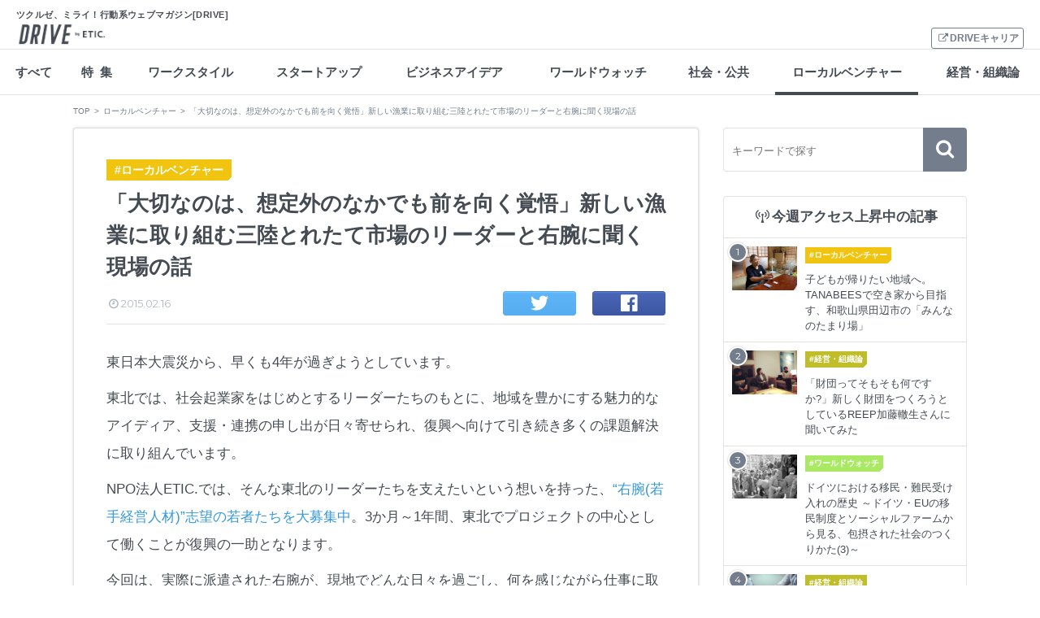

--- FILE ---
content_type: text/html; charset=UTF-8
request_url: http://drive.media/posts/4820
body_size: 21981
content:
<!DOCTYPE html>
<!--[if lt IE 7]><html class="no-js lt-ie10 lt-ie9 lt-ie8 lt-ie7" lang="ja"><![endif]-->
<!--[if IE 7]><html class="no-js lt-ie10 lt-ie9 lt-ie8 is-ie7" lang="ja"><![endif]-->
<!--[if IE 8]><html class="no-js lt-ie10 lt-ie9 is-ie8" lang="ja"><![endif]-->
<!--[if IE 9]><html class="no-js lt-ie10 is-ie9" lang="ja"><![endif]-->
<!--[if gt IE 9]><!--><html class="no-js" lang="ja"><!--<![endif]-->
<head>
<!-- Google Tag Manager -->
<script>(function(w,d,s,l,i){w[l]=w[l]||[];w[l].push({'gtm.start':
new Date().getTime(),event:'gtm.js'});var f=d.getElementsByTagName(s)[0],
j=d.createElement(s),dl=l!='dataLayer'?'&l='+l:'';j.async=true;j.src=
'https://www.googletagmanager.com/gtm.js?id='+i+dl;f.parentNode.insertBefore(j,f);
})(window,document,'script','dataLayer','GTM-T6T3KSL');</script>
<!-- End Google Tag Manager -->

<!-- title -->
<title>「大切なのは、想定外のなかでも前を向く覚悟」新しい漁業に取り組む三陸とれたて市場のリーダーと右腕に聞く現場の話 | DRIVE - ツクルゼ、ミライ！行動系ウェブマガジン</title>
<!-- end title -->

<!-- meta -->
<meta charset="UTF-8" />
<meta name="author" content="NPO法人ETIC." />
<meta property="fb:admins" content="100001674294529" />
<meta property="fb:app_id" content="1020008538116998" />
<meta name="description" content="DRIVEは、世界を変える、未来を創る、行動する人のためのウェブマガジンです。ビジネスアイデア・ワークスタイルから幅広いジャンルの記事を提供しています。" />
<meta name="keywords" content="ローカルベンチャー,NPO,ソーシャル,ベンチャー,スタートアップ,求人,転職,DRIVE" />
<meta property="og:title" content="「大切なのは、想定外のなかでも前を向く覚悟」新しい漁業に取り組む三陸とれたて市場のリーダーと右腕に聞く現場の話 | DRIVE - ツクルゼ、ミライ！行動系ウェブマガジン" />
<meta property="og:description" content="DRIVEは、世界を変える、未来を創る、行動する人のためのウェブマガジンです。ビジネスアイデア・ワークスタイルから幅広いジャンルの記事を提供しています。" />
<meta property="og:type" content="article" />
<meta property="og:url" content="http://drive.media/posts/4820" />
<meta property="og:image" content="https://drive.media/wp-content/uploads/P1080689_dr2016.jpg" />
<meta property="og:site_name" content="DRIVE | ツクルゼ、ミライ！行動系ウェブマガジン" />
<meta name="twitter:card" content="summary_large_image">
<meta name="twitter:site" content="@Drive_etic">
<meta name="twitter:title" content="「大切なのは、想定外のなかでも前を向く覚悟」新しい漁業に取り組む三陸とれたて市場のリーダーと右腕に聞く現場の話 | DRIVE - ツクルゼ、ミライ！行動系ウェブマガジン">
<meta name="twitter:description" content="DRIVEは、世界を変える、未来を創る、行動する人のためのウェブマガジンです。ビジネスアイデア・ワークスタイルから幅広いジャンルの記事を提供しています。">
<meta name="twitter:image" content="https://drive.media/wp-content/uploads/P1080689_dr2016.jpg">
<meta name="twitter:url" content="https://drive.media/posts/4820" />
<!-- end meta -->

<!-- links -->
<link rel="profile" href="https://www.etic.or.jp/" />
<link rel="shortcut icon" href="http://drive.media/wp-content/themes/drive2016/images/favicon.ico">
<link rel="apple-touch-icon-precomposed" href="http://drive.media/wp-content/themes/drive2016/images/media/webclip-media.png" />
<link rel="stylesheet" type="text/css" media="screen" href="http://drive.media/wp-content/themes/drive2016/css/media/style-media.css" />
<link href='https://fonts.googleapis.com/css?family=Montserrat:400,700' rel='stylesheet' type='text/css'>
<link href='https://fonts.googleapis.com/css?family=Droid+Serif:700italic,400italic' rel='stylesheet' type='text/css'>
<!-- end links -->

<!-- scripts -->
<script src="https://use.typekit.net/jpx7lwh.js"></script>
<script>try{Typekit.load({ async: true });}catch(e){}</script>
<script type="text/javascript" src="//ajax.googleapis.com/ajax/libs/jquery/1.11.1/jquery.min.js"></script>
<script type="text/javascript" src="http://drive.media/wp-content/themes/drive2016/js/jquery.flatheights.js"></script>
<script type="text/javascript" src="http://drive.media/wp-content/themes/drive2016/js/jquery.transform.js"></script>
<script type="text/javascript" src="http://drive.media/wp-content/themes/drive2016/js/jquery.inview.js"></script>
<script type="text/javascript" src="http://drive.media/wp-content/themes/drive2016/js/imagesloaded.pkgd.min.js"></script>
<script type="text/javascript" src="http://drive.media/wp-content/themes/drive2016/js/scripts-md-common.js?20210318"></script>
<script type="text/javascript" src="http://drive.media/wp-content/themes/drive2016/js/scripts-md-sg-media.js?20180215"></script>

<!--[if IE]>
<script type="text/javascript" src="https://html5shiv.googlecode.com/svn/trunk/html5.js"></script>
<![endif]-->

<!--[if (gte IE 6)&(lte IE 8)]>
<script type="text/javascript" src="http://drive.media/wp-content/themes/drive2016/js/selectivizr-min.js"></script>
<![endif]-->

<script data-kz-key="7c041fa86bbc01da" data-kz-namespace="kzs" src="//cdn.kaizenplatform.net/s/7c/041fa86bbc01da.js"></script>
<!-- end scripts -->

<!-- others -->
<meta name='robots' content='max-image-preview:large' />
<script type="text/javascript" id="wpp-js" src="http://drive.media/wp-content/plugins/wordpress-popular-posts/assets/js/wpp.min.js" data-sampling="0" data-sampling-rate="100" data-api-url="https://drive.media/wp-json/wordpress-popular-posts" data-post-id="4820" data-token="7ae88ac3b1" data-lang="0" data-debug="0"></script>
<link rel='dns-prefetch' href='//stats.wp.com' />
<link rel='dns-prefetch' href='//i0.wp.com' />
<link rel='dns-prefetch' href='//c0.wp.com' />
<link rel='stylesheet' id='wp-block-library-css' href='https://c0.wp.com/c/6.6.4/wp-includes/css/dist/block-library/style.min.css' type='text/css' media='all' />
<link rel='stylesheet' id='mediaelement-css' href='https://c0.wp.com/c/6.6.4/wp-includes/js/mediaelement/mediaelementplayer-legacy.min.css' type='text/css' media='all' />
<link rel='stylesheet' id='wp-mediaelement-css' href='https://c0.wp.com/c/6.6.4/wp-includes/js/mediaelement/wp-mediaelement.min.css' type='text/css' media='all' />
<style id='jetpack-sharing-buttons-style-inline-css' type='text/css'>
.jetpack-sharing-buttons__services-list{display:flex;flex-direction:row;flex-wrap:wrap;gap:0;list-style-type:none;margin:5px;padding:0}.jetpack-sharing-buttons__services-list.has-small-icon-size{font-size:12px}.jetpack-sharing-buttons__services-list.has-normal-icon-size{font-size:16px}.jetpack-sharing-buttons__services-list.has-large-icon-size{font-size:24px}.jetpack-sharing-buttons__services-list.has-huge-icon-size{font-size:36px}@media print{.jetpack-sharing-buttons__services-list{display:none!important}}.editor-styles-wrapper .wp-block-jetpack-sharing-buttons{gap:0;padding-inline-start:0}ul.jetpack-sharing-buttons__services-list.has-background{padding:1.25em 2.375em}
</style>
<style id='classic-theme-styles-inline-css' type='text/css'>
/*! This file is auto-generated */
.wp-block-button__link{color:#fff;background-color:#32373c;border-radius:9999px;box-shadow:none;text-decoration:none;padding:calc(.667em + 2px) calc(1.333em + 2px);font-size:1.125em}.wp-block-file__button{background:#32373c;color:#fff;text-decoration:none}
</style>
<style id='global-styles-inline-css' type='text/css'>
:root{--wp--preset--aspect-ratio--square: 1;--wp--preset--aspect-ratio--4-3: 4/3;--wp--preset--aspect-ratio--3-4: 3/4;--wp--preset--aspect-ratio--3-2: 3/2;--wp--preset--aspect-ratio--2-3: 2/3;--wp--preset--aspect-ratio--16-9: 16/9;--wp--preset--aspect-ratio--9-16: 9/16;--wp--preset--color--black: #000000;--wp--preset--color--cyan-bluish-gray: #abb8c3;--wp--preset--color--white: #ffffff;--wp--preset--color--pale-pink: #f78da7;--wp--preset--color--vivid-red: #cf2e2e;--wp--preset--color--luminous-vivid-orange: #ff6900;--wp--preset--color--luminous-vivid-amber: #fcb900;--wp--preset--color--light-green-cyan: #7bdcb5;--wp--preset--color--vivid-green-cyan: #00d084;--wp--preset--color--pale-cyan-blue: #8ed1fc;--wp--preset--color--vivid-cyan-blue: #0693e3;--wp--preset--color--vivid-purple: #9b51e0;--wp--preset--gradient--vivid-cyan-blue-to-vivid-purple: linear-gradient(135deg,rgba(6,147,227,1) 0%,rgb(155,81,224) 100%);--wp--preset--gradient--light-green-cyan-to-vivid-green-cyan: linear-gradient(135deg,rgb(122,220,180) 0%,rgb(0,208,130) 100%);--wp--preset--gradient--luminous-vivid-amber-to-luminous-vivid-orange: linear-gradient(135deg,rgba(252,185,0,1) 0%,rgba(255,105,0,1) 100%);--wp--preset--gradient--luminous-vivid-orange-to-vivid-red: linear-gradient(135deg,rgba(255,105,0,1) 0%,rgb(207,46,46) 100%);--wp--preset--gradient--very-light-gray-to-cyan-bluish-gray: linear-gradient(135deg,rgb(238,238,238) 0%,rgb(169,184,195) 100%);--wp--preset--gradient--cool-to-warm-spectrum: linear-gradient(135deg,rgb(74,234,220) 0%,rgb(151,120,209) 20%,rgb(207,42,186) 40%,rgb(238,44,130) 60%,rgb(251,105,98) 80%,rgb(254,248,76) 100%);--wp--preset--gradient--blush-light-purple: linear-gradient(135deg,rgb(255,206,236) 0%,rgb(152,150,240) 100%);--wp--preset--gradient--blush-bordeaux: linear-gradient(135deg,rgb(254,205,165) 0%,rgb(254,45,45) 50%,rgb(107,0,62) 100%);--wp--preset--gradient--luminous-dusk: linear-gradient(135deg,rgb(255,203,112) 0%,rgb(199,81,192) 50%,rgb(65,88,208) 100%);--wp--preset--gradient--pale-ocean: linear-gradient(135deg,rgb(255,245,203) 0%,rgb(182,227,212) 50%,rgb(51,167,181) 100%);--wp--preset--gradient--electric-grass: linear-gradient(135deg,rgb(202,248,128) 0%,rgb(113,206,126) 100%);--wp--preset--gradient--midnight: linear-gradient(135deg,rgb(2,3,129) 0%,rgb(40,116,252) 100%);--wp--preset--font-size--small: 13px;--wp--preset--font-size--medium: 20px;--wp--preset--font-size--large: 36px;--wp--preset--font-size--x-large: 42px;--wp--preset--spacing--20: 0.44rem;--wp--preset--spacing--30: 0.67rem;--wp--preset--spacing--40: 1rem;--wp--preset--spacing--50: 1.5rem;--wp--preset--spacing--60: 2.25rem;--wp--preset--spacing--70: 3.38rem;--wp--preset--spacing--80: 5.06rem;--wp--preset--shadow--natural: 6px 6px 9px rgba(0, 0, 0, 0.2);--wp--preset--shadow--deep: 12px 12px 50px rgba(0, 0, 0, 0.4);--wp--preset--shadow--sharp: 6px 6px 0px rgba(0, 0, 0, 0.2);--wp--preset--shadow--outlined: 6px 6px 0px -3px rgba(255, 255, 255, 1), 6px 6px rgba(0, 0, 0, 1);--wp--preset--shadow--crisp: 6px 6px 0px rgba(0, 0, 0, 1);}:where(.is-layout-flex){gap: 0.5em;}:where(.is-layout-grid){gap: 0.5em;}body .is-layout-flex{display: flex;}.is-layout-flex{flex-wrap: wrap;align-items: center;}.is-layout-flex > :is(*, div){margin: 0;}body .is-layout-grid{display: grid;}.is-layout-grid > :is(*, div){margin: 0;}:where(.wp-block-columns.is-layout-flex){gap: 2em;}:where(.wp-block-columns.is-layout-grid){gap: 2em;}:where(.wp-block-post-template.is-layout-flex){gap: 1.25em;}:where(.wp-block-post-template.is-layout-grid){gap: 1.25em;}.has-black-color{color: var(--wp--preset--color--black) !important;}.has-cyan-bluish-gray-color{color: var(--wp--preset--color--cyan-bluish-gray) !important;}.has-white-color{color: var(--wp--preset--color--white) !important;}.has-pale-pink-color{color: var(--wp--preset--color--pale-pink) !important;}.has-vivid-red-color{color: var(--wp--preset--color--vivid-red) !important;}.has-luminous-vivid-orange-color{color: var(--wp--preset--color--luminous-vivid-orange) !important;}.has-luminous-vivid-amber-color{color: var(--wp--preset--color--luminous-vivid-amber) !important;}.has-light-green-cyan-color{color: var(--wp--preset--color--light-green-cyan) !important;}.has-vivid-green-cyan-color{color: var(--wp--preset--color--vivid-green-cyan) !important;}.has-pale-cyan-blue-color{color: var(--wp--preset--color--pale-cyan-blue) !important;}.has-vivid-cyan-blue-color{color: var(--wp--preset--color--vivid-cyan-blue) !important;}.has-vivid-purple-color{color: var(--wp--preset--color--vivid-purple) !important;}.has-black-background-color{background-color: var(--wp--preset--color--black) !important;}.has-cyan-bluish-gray-background-color{background-color: var(--wp--preset--color--cyan-bluish-gray) !important;}.has-white-background-color{background-color: var(--wp--preset--color--white) !important;}.has-pale-pink-background-color{background-color: var(--wp--preset--color--pale-pink) !important;}.has-vivid-red-background-color{background-color: var(--wp--preset--color--vivid-red) !important;}.has-luminous-vivid-orange-background-color{background-color: var(--wp--preset--color--luminous-vivid-orange) !important;}.has-luminous-vivid-amber-background-color{background-color: var(--wp--preset--color--luminous-vivid-amber) !important;}.has-light-green-cyan-background-color{background-color: var(--wp--preset--color--light-green-cyan) !important;}.has-vivid-green-cyan-background-color{background-color: var(--wp--preset--color--vivid-green-cyan) !important;}.has-pale-cyan-blue-background-color{background-color: var(--wp--preset--color--pale-cyan-blue) !important;}.has-vivid-cyan-blue-background-color{background-color: var(--wp--preset--color--vivid-cyan-blue) !important;}.has-vivid-purple-background-color{background-color: var(--wp--preset--color--vivid-purple) !important;}.has-black-border-color{border-color: var(--wp--preset--color--black) !important;}.has-cyan-bluish-gray-border-color{border-color: var(--wp--preset--color--cyan-bluish-gray) !important;}.has-white-border-color{border-color: var(--wp--preset--color--white) !important;}.has-pale-pink-border-color{border-color: var(--wp--preset--color--pale-pink) !important;}.has-vivid-red-border-color{border-color: var(--wp--preset--color--vivid-red) !important;}.has-luminous-vivid-orange-border-color{border-color: var(--wp--preset--color--luminous-vivid-orange) !important;}.has-luminous-vivid-amber-border-color{border-color: var(--wp--preset--color--luminous-vivid-amber) !important;}.has-light-green-cyan-border-color{border-color: var(--wp--preset--color--light-green-cyan) !important;}.has-vivid-green-cyan-border-color{border-color: var(--wp--preset--color--vivid-green-cyan) !important;}.has-pale-cyan-blue-border-color{border-color: var(--wp--preset--color--pale-cyan-blue) !important;}.has-vivid-cyan-blue-border-color{border-color: var(--wp--preset--color--vivid-cyan-blue) !important;}.has-vivid-purple-border-color{border-color: var(--wp--preset--color--vivid-purple) !important;}.has-vivid-cyan-blue-to-vivid-purple-gradient-background{background: var(--wp--preset--gradient--vivid-cyan-blue-to-vivid-purple) !important;}.has-light-green-cyan-to-vivid-green-cyan-gradient-background{background: var(--wp--preset--gradient--light-green-cyan-to-vivid-green-cyan) !important;}.has-luminous-vivid-amber-to-luminous-vivid-orange-gradient-background{background: var(--wp--preset--gradient--luminous-vivid-amber-to-luminous-vivid-orange) !important;}.has-luminous-vivid-orange-to-vivid-red-gradient-background{background: var(--wp--preset--gradient--luminous-vivid-orange-to-vivid-red) !important;}.has-very-light-gray-to-cyan-bluish-gray-gradient-background{background: var(--wp--preset--gradient--very-light-gray-to-cyan-bluish-gray) !important;}.has-cool-to-warm-spectrum-gradient-background{background: var(--wp--preset--gradient--cool-to-warm-spectrum) !important;}.has-blush-light-purple-gradient-background{background: var(--wp--preset--gradient--blush-light-purple) !important;}.has-blush-bordeaux-gradient-background{background: var(--wp--preset--gradient--blush-bordeaux) !important;}.has-luminous-dusk-gradient-background{background: var(--wp--preset--gradient--luminous-dusk) !important;}.has-pale-ocean-gradient-background{background: var(--wp--preset--gradient--pale-ocean) !important;}.has-electric-grass-gradient-background{background: var(--wp--preset--gradient--electric-grass) !important;}.has-midnight-gradient-background{background: var(--wp--preset--gradient--midnight) !important;}.has-small-font-size{font-size: var(--wp--preset--font-size--small) !important;}.has-medium-font-size{font-size: var(--wp--preset--font-size--medium) !important;}.has-large-font-size{font-size: var(--wp--preset--font-size--large) !important;}.has-x-large-font-size{font-size: var(--wp--preset--font-size--x-large) !important;}
:where(.wp-block-post-template.is-layout-flex){gap: 1.25em;}:where(.wp-block-post-template.is-layout-grid){gap: 1.25em;}
:where(.wp-block-columns.is-layout-flex){gap: 2em;}:where(.wp-block-columns.is-layout-grid){gap: 2em;}
:root :where(.wp-block-pullquote){font-size: 1.5em;line-height: 1.6;}
</style>
	<style>img#wpstats{display:none}</style>
		            <style id="wpp-loading-animation-styles">@-webkit-keyframes bgslide{from{background-position-x:0}to{background-position-x:-200%}}@keyframes bgslide{from{background-position-x:0}to{background-position-x:-200%}}.wpp-widget-block-placeholder,.wpp-shortcode-placeholder{margin:0 auto;width:60px;height:3px;background:#dd3737;background:linear-gradient(90deg,#dd3737 0%,#571313 10%,#dd3737 100%);background-size:200% auto;border-radius:3px;-webkit-animation:bgslide 1s infinite linear;animation:bgslide 1s infinite linear}</style>
            <!-- end others -->
<!-- Facebook Pixel Code -->
<script>
!function(f,b,e,v,n,t,s)
{if(f.fbq)return;n=f.fbq=function(){n.callMethod?
n.callMethod.apply(n,arguments):n.queue.push(arguments)};
if(!f._fbq)f._fbq=n;n.push=n;n.loaded=!0;n.version='2.0';
n.queue=[];t=b.createElement(e);t.async=!0;
t.src=v;s=b.getElementsByTagName(e)[0];
s.parentNode.insertBefore(t,s)}(window, document,'script',
'https://connect.facebook.net/en_US/fbevents.js');
fbq('init', '1088989011565715');
fbq('track', 'PageView');
</script>
<noscript><img height="1" width="1" style="display:none"
src="https://www.facebook.com/tr?id=1088989011565715&ev=PageView&noscript=1"
/></noscript>
<!-- End Facebook Pixel Code -->

</head>

<body>
<!-- Google Tag Manager (noscript) -->
<noscript><iframe src="https://www.googletagmanager.com/ns.html?id=GTM-T6T3KSL"
height="0" width="0" style="display:none;visibility:hidden"></iframe></noscript>
<!-- End Google Tag Manager (noscript) -->

<div id="fb-root"></div>
<p id="page-top"><a href="#top"><i class="icon-up"></i></a></p>

<!-- header -->
<header class="header-sort-top">
<div class="header-logo">
<h1 class="header-logo"><span class="header-ci">
ツクルゼ、ミライ！行動系ウェブマガジン[DRIVE]</span><br>
<a href="https://drive.media"><img src="http://drive.media/wp-content/themes/drive2016/images/media/DRIVEbyETIC_new.png" alt="DRIVEメディア" height="28px" /></a>
<p class="header-sort-link"><a href="https://drivecareer.etic.or.jp/" target="_blank"><i class="icon-link-ext"></i>DRIVEキャリア</a><!--<a href="https://drive.media/intern" target="_blank"><i class="icon-link-ext"></i>DRIVEインターン</a>--></p>
</h1>
</div>
</header>
<!-- end header -->

<!-- nav -->
<div class="nav-wrap">
<nav>
<ul>
<li><a href="https://drive.media">すべて</a></li>
<li><a href="https://drive.media/special-edition" class="">特&ensp;集</a></li>
<li><a href="https://drive.media/workstyle" class="">ワークスタイル</a></li>
<li><a href="https://drive.media/startup" class="">スタートアップ</a></li>
<li><a href="https://drive.media/business-idea" class="">ビジネスアイデア</a></li>
<li><a href="https://drive.media/worldwatch" class="">ワールドウォッチ</a></li>
<!--
<li><a href="https://drive.media/tech" class="">IT・テクノロジー・モノ</a></li>
-->
<li><a href="https://drive.media/social" class="">社会・公共</a></li>
<li><a href="https://drive.media/local-venture" class="current_on">ローカルベンチャー</a></li>
<li><a href="https://drive.media/management" class="">経営・組織論</a></li>
</ul>
</nav>
</div>
<!-- end nav -->

<style>
.sg-labo-body > h2 {
    position: relative;
    margin: 60px auto 20px;
    padding: 20px 0;
    border-top: 2px solid #454b53;
    border-bottom: 2px solid #454b53;
    line-height: 1.5;
    font-size: 21px;
    font-weight: bold;
}
</style>
<!-- article -->
<article>

<!-- section -->
<section class="section section--bb ut-pb40">

<!-- wrapper パンくずリスト -->
<div class="wrapper--middle">
<div class="crumbs">
<a href="https://drive.media">TOP</a>&ensp;&gt&ensp;<a href="https://drive.media/local-venture">ローカルベンチャー</a>&ensp;&gt&ensp;「大切なのは、想定外のなかでも前を向く覚悟」新しい漁業に取り組む三陸とれたて市場のリーダーと右腕に聞く現場の話</div>
</div>
<!-- // wrapper パンくずリスト -->

<!-- wrapper -->
<div class="wrapper--table-middle">

<!-- content-column -->
<div class="content-column--middle">
<div class="sg-labo-content">
<script type="text/javascript">
var this_pageview = 0;
this_pageview = 3,069;
$(function() {
	get_good_count('https://drive.media/posts/4820', 'good-pickup-4820', this_pageview);
});
</script>
<div class="sg-labo-side-sns-wrap">
<div class="sg-labo-side-sns fb-like" data-href="http://drive.media/posts/4820" data-layout="box_count" data-action="like" data-show-faces="false" data-share="false"></div>
<div class="sg-labo-side-sns sg-labo-side-sns-tw"><a href="//twitter.com/search?q=https://drive.media/posts/4820" target="_blank" class="sg-labo-side-sns-tw-box">リスト</a>
<a href="https://twitter.com/share" data-lang="ja" data-text="「大切なのは、想定外のなかでも前を向く覚悟」新しい漁業に取り組む三陸とれたて市場のリーダーと右腕に聞く現場の話 | ツクルゼ、ミライ！行動系ウェブマガジン[DRIVE]" data-via="Drive_etic" class="twitter-share-button">ツイート</a></div>
<div class="sg-labo-side-sns"><a data-pocket-label="pocket" data-pocket-count="vertical" class="pocket-btn" data-lang="en"></a></div>
<div class="sg-labo-side-sns"><a href="https://b.hatena.ne.jp/entry/" class="hatena-bookmark-button" data-hatena-bookmark-layout="vertical-balloon" data-hatena-bookmark-lang="ja" title="このエントリーをはてなブックマークに追加"><img src="https://b.st-hatena.com/images/entry-button/button-only@2x.png" alt="このエントリーをはてなブックマークに追加" width="20" height="20" style="border: none;" loading="lazy"/></a></div>
</div>
<div class="sg-labo-title-wrap">
<p><span class="sg-labo-cat media-cat-local">#ローカルベンチャー</span></p>
<h1 class="sg-labo-title-h2">「大切なのは、想定外のなかでも前を向く覚悟」新しい漁業に取り組む三陸とれたて市場のリーダーと右腕に聞く現場の話</h1>
<p class="sg-labo-date"><i class="icon-clock-2"></i>2015.02.16&ensp;<i class="icon-thumbs-up"></i><span id="good-pickup-4820"></span></p>
<p class="sg-labo-title-sns">
<a href="https://twitter.com/share?url=https%3A%2F%2Fdrive.media%2Fposts%2F4820&text=%E3%80%8C%E5%A4%A7%E5%88%87%E3%81%AA%E3%81%AE%E3%81%AF%E3%80%81%E6%83%B3%E5%AE%9A%E5%A4%96%E3%81%AE%E3%81%AA%E3%81%8B%E3%81%A7%E3%82%82%E5%89%8D%E3%82%92%E5%90%91%E3%81%8F%E8%A6%9A%E6%82%9F%E3%80%8D%E6%96%B0%E3%81%97%E3%81%84%E6%BC%81%E6%A5%AD%E3%81%AB%E5%8F%96%E3%82%8A%E7%B5%84%E3%82%80%E4%B8%89%E9%99%B8%E3%81%A8%E3%82%8C%E3%81%9F%E3%81%A6%E5%B8%82%E5%A0%B4%E3%81%AE%E3%83%AA%E3%83%BC%E3%83%80%E3%83%BC%E3%81%A8%E5%8F%B3%E8%85%95%E3%81%AB%E8%81%9E%E3%81%8F%E7%8F%BE%E5%A0%B4%E3%81%AE%E8%A9%B1&via=Drive_etic&"  onclick="javascript:window.open(this.href, '', 'menubar=no,toolbar=no,resizable=yes,scrollbars=yes,height=600,width=600');return false;" class="sg-labo-sns-tw"><i class="icon-twitter"></i></a><a href="https://www.facebook.com/sharer.php?u=https%3A%2F%2Fdrive.media%2Fposts%2F4820&amp;t=%E3%80%8C%E5%A4%A7%E5%88%87%E3%81%AA%E3%81%AE%E3%81%AF%E3%80%81%E6%83%B3%E5%AE%9A%E5%A4%96%E3%81%AE%E3%81%AA%E3%81%8B%E3%81%A7%E3%82%82%E5%89%8D%E3%82%92%E5%90%91%E3%81%8F%E8%A6%9A%E6%82%9F%E3%80%8D%E6%96%B0%E3%81%97%E3%81%84%E6%BC%81%E6%A5%AD%E3%81%AB%E5%8F%96%E3%82%8A%E7%B5%84%E3%82%80%E4%B8%89%E9%99%B8%E3%81%A8%E3%82%8C%E3%81%9F%E3%81%A6%E5%B8%82%E5%A0%B4%E3%81%AE%E3%83%AA%E3%83%BC%E3%83%80%E3%83%BC%E3%81%A8%E5%8F%B3%E8%85%95%E3%81%AB%E8%81%9E%E3%81%8F%E7%8F%BE%E5%A0%B4%E3%81%AE%E8%A9%B1+%7C+%E3%83%84%E3%82%AF%E3%83%AB%E3%82%BC%E3%80%81%E3%83%9F%E3%83%A9%E3%82%A4%EF%BC%81%E8%A1%8C%E5%8B%95%E7%B3%BB%E3%82%A6%E3%82%A7%E3%83%96%E3%83%9E%E3%82%AC%E3%82%B8%E3%83%B3%5BDRIVE%5D" onclick="javascript:window.open(this.href, '', 'menubar=no,toolbar=no,resizable=yes,scrollbars=yes,height=600,width=600');return false;" class="sg-labo-sns-fb"><i class="icon-facebook-official"></i></a>
</p>
<div class="clear"></div>
</div>
<div class="sg-labo-body">
<p>東日本大震災から、早くも4年が過ぎようとしています。</p><p>東北では、社会起業家をはじめとするリーダーたちのもとに、地域を豊かにする魅力的なアイディア、支援・連携の申し出が日々寄せられ、復興へ向けて引き続き多くの課題解決に取り組んでいます。</p><p>NPO法人ETIC.では、そんな東北のリーダーたちを支えたいという想いを持った、<a href="http://www.etic.or.jp/recoveryleaders/activity/migiude" target="_blank" rel="noopener">“右腕(若手経営人材)”志望の若者たちを大募集中</a>。3か月～1年間、東北でプロジェクトの中心として働くことが復興の一助となります。</p><p>今回は、実際に派遣された右腕が、現地でどんな日々を過ごし、何を感じながら仕事に取り組んでいるのかをご報告。岩手県大船渡市で新しい漁業の仕組み作りに取り組む「<a title="三陸とれたて市場" href="http://www.sanrikutoretate.com/" target="_blank" rel="noopener">三陸とれたて市場</a>」の代表取締役・八木健一郎(やぎ・けんいちろう)さん、製造部門長の内田充俊(うちだ・みつとし)さん、そして右腕の亘理美幸(わたり・みゆき)さんに話をうかがいました。進行は<a title="NPO法人ETIC.諸希恵さん" href="/3351" target="_blank" rel="noopener">NPO法人ETIC.の諸希恵</a>です。 <a href="https://i0.wp.com/drive.media/wp-content/uploads/top37_dr2016.jpg?ssl=1"><img data-recalc-dims="1" fetchpriority="high" decoding="async" class="aligncenter size-full wp-image-4829" src="https://i0.wp.com/drive.media/wp-content/uploads/top37_dr2016.jpg?resize=680%2C510&#038;ssl=1" alt="左から右腕の亘理美幸さん、代表・八木さん、製造部門長・内田さん" width="680" height="510" /></a></p><p align="center" style="font-size:12px">左から右腕の亘理美幸さん、代表・八木健一郎さん、製造部門長・内田充俊さん</p><p> <strong>八木健一郎さん(三陸とれたて市場/代表取締役)</strong> 静岡県出身。インターネットで水産物を販売する「三陸とれたて市場」を立ち上げ、加工・販売までを手掛ける新しい漁業のモデルづくりに取り組む。</p><p><strong>内田充俊さん(三陸とれたて市場/製造部門長 兼 漁師のおつまみ研究所・所長)</strong> 同じく静岡県出身。八木氏に誘われ、静岡のコミュニティFMから三陸とれたて市場に転職。漁師の優しさや人間性に触れ、船上での動画撮影や販売を手がけることに。</p><p><strong>亘理美幸さん(三陸とれたて市場/右腕)</strong> 東京の学習塾にて、教室運営・マネジメント・営業などを経験。家族のルーツである東北の震災復興に貢献したいという想いから、現プロジェクトに参画。</p><h2>三陸の海の幸と漁師料理に魅せられて</h2><p><strong>諸:</strong>あらためて、三陸とれたて市場の事業内容についてお話いただけますか。</p><p>　</p><p><strong>八木:</strong>三陸とれたて市場は、地元の漁師と全国の消費者をつなぐ会社です。震災前からここ三陸でとれる海産物を、色々工夫しながらネット経由で直接販売していました。たとえば、その日の水揚げをその場で販売するタイムセールや、漁船にライブカメラを設置して、漁獲をリアルタイムで見物しながら獲れたものを注文できる仕組みを作ったり。</p><p>　</p><p><strong>諸:</strong>なぜそうした仕組みを作ろうと思ったんですか?</p><p>　</p><p><strong>八木:</strong>僕は静岡出身で、大学進学とともに岩手県にやってきました。そこで三陸の海産物の美味しさに驚いたんです。</p><p>静岡も駿河湾の豊かな海産物に恵まれているのですが、寒流と暖流がぶつかり合う潮目で鍛えられた三陸の魚介の味は格別でした。 でも、そんなおいしい海産物の価値が世の中でちゃんと評価されているわけではありません。そもそも、地元の人でさえ気づいていない。</p><p>地元の人たちは、遠方から三陸にお客さんがやってくると舟盛りでもてなします。確かに美味しいのですが、お客さんとしては「どこでも同じだな」という印象が残ります。 お客さんに舟盛りを出す一方で、家に帰ると漁師たちは、すごいものを作って食べています。アワビをいくつも入れて煮込んだ出汁たっぷりのカレーとか、イカの内臓や目玉まで使った料理とか、果ては高級なウニを調味料のように使ったりしている。</p><p>本当におもしろくて美味しい地元流の食べ方は、表に出てこないんですね。 <a href="https://i0.wp.com/drive.media/wp-content/uploads/35b6300528ed0151fb81005fa29bfaa5_dr2016.jpg?ssl=1"><img data-recalc-dims="1" decoding="async" class="aligncenter size-full wp-image-4830" src="https://i0.wp.com/drive.media/wp-content/uploads/35b6300528ed0151fb81005fa29bfaa5_dr2016.jpg?resize=680%2C453&#038;ssl=1" alt="鮑カレー" width="680" height="453" /></a></p><p align="center" style="font-size:12px">漁師が作るカレーは、アワビの出汁がたっぷり(写真中央はまるごとのアワビ)</p><p><strong>諸:</strong>それはもったいない!</p><p>　</p><p><strong>八木:</strong>ですから生鮮の販売だけでなく、そんな地元の食べ方をヒントにした加工品の製造にも取り組んでいます。さらに流通システムも自前で構築することで、漁師や加工に関わる人たちの収入が安定します。そうなれば新しい雇用も生まれて、若い人たちももっと地元に残るんじゃないかと。</p><p>　</p><p><strong>諸:</strong>そうした活動を進めるなかで、震災が起こったのですね。</p><p>　</p><p><strong>八木:</strong>津波で事務所や設備はすべて流されてしまいました。漁船も5%程度しか残らず、漁業は壊滅的なダメージを受けました。それでも、漁師さんたちと一か月後の4月11日には漁に出ました。そうしたら、それまでにみたことがないくらいの大漁で。陸は滅茶苦茶でしたが、津波で海がかき混ぜられることで、海はものすごく豊かになっていたんです。</p><p>そのときはまだ市場も壊れていましたから、一部をインターネットで販売しました。そして大半の魚を避難所に持って行って、皆さんに分けた。そうしたら、すごく喜んでもらえました。地元の人は、普段魚ばかり食べているから「肉が食べたい」とか言うんですけど、いざ食べられなくなると、そのありがたみがすごく分かる。そのとき改めて、自分たちは海と向き合わなければ、と思ったんです。</p><p>　</p><p><strong>諸:</strong>大変な状況だったでしょうから、静岡に帰るという選択肢もあったと思います。それでも、大船渡に残って漁業の復興に取り組むことにしたんですね。そこから4年近く経ったわけですが、今回右腕を導入しようと思った背景は何だったのでしょうか。</p><p>　</p><p><strong>八木:</strong>4年を迎えようという今、生鮮と加工も少しずつ復旧してきました。多くの人たちの支援を受けながら設備も充実してきましたし、新しく設立した「漁師のおつまみ研究所」では、地元のお母さんたちを雇用して商品開発に取り組んでいます。まだまだ課題はありますが、生産と加工の仕組みが整いつつある今、流通の仕組みづくりに取り組むため、右腕を導入することにしました。 <a href="https://i0.wp.com/drive.media/wp-content/uploads/P1080711_dr2016.jpg?ssl=1"><img data-recalc-dims="1" decoding="async" class="aligncenter size-full wp-image-4831" src="https://i0.wp.com/drive.media/wp-content/uploads/P1080711_dr2016.jpg?resize=680%2C510&#038;ssl=1" alt="三陸とれたて市場でのインタビューのようす" width="680" height="510" /></a></p><p align="center" style="font-size:12px">三陸とれたて市場でのインタビューの様子</p><h2>学習塾の経営職から、右腕として三陸へ</h2><p><strong>諸:</strong>ここから右腕の亘理さんに話をうかがいたいと思います。大船渡に着任してから約3か月になりますが、東北で働こうと思ったきっかけは何だったのでしょう?</p><p>　</p><p><strong>亘理:</strong>私自身は東北出身ではありませんが、家系を辿っていくとルーツが東北なんです。そんなこともあって、震災後ずっと「被災地のために何かできないか」と思っていて。あるとき、偶然インターネットで「東北 仕事」と検索して見つけたのが、「みちのく仕事」*でした。そこで復興に取り組む色んな仕事をみて「私にもできることがある」と気づいたのが、最初のきっかけですね。</p><div class="fieldset"><p>*<a title="みちのく仕事" href="http://michinokushigoto.jp/" target="_blank" rel="noopener">みちのく仕事</a>:NPO法人ETIC.が運営する、右腕派遣先や関わる人々のストーリーを紹介するWEBサイト。</p></div><p>　</p><p><strong>諸:</strong>なぜ、三陸とれたて市場だったのでしょう?</p><p>　</p><p><strong>亘理:</strong>前々から、地方の産品を取り扱う仕事がしたいと思っていたんです。隠れた美味しいものを掘り起こして商品化することで、生産者の収入は増えるし、消費者も新鮮で美味しいものを味わうことができますし。東北でそれに取り組めるのが、三陸とれたて市場だったということが、ここに来ることになった理由ですね。</p><p>　</p><p><strong>諸:</strong>三陸とれたて市場では、どんな役割を担っているのですか?</p><p>　</p><p><strong>亘理:</strong>八木さんのお話にあったように、メインの役割は、三陸とれたて市場の商品を首都圏に販売する販路開拓の営業です。まず安定した取引先を10件確保することが目標ですね。まだまだ十分できているという感じではありませんが、年末に東京で3店舗ほど営業に回って、2店舗で取引が始まりました。 <a href="https://i0.wp.com/drive.media/wp-content/uploads/f04a4417759cebeb4f7763e50db89aea_dr2016.jpg?ssl=1"><img data-recalc-dims="1" loading="lazy" decoding="async" class="aligncenter size-full wp-image-4832" src="https://i0.wp.com/drive.media/wp-content/uploads/f04a4417759cebeb4f7763e50db89aea_dr2016.jpg?resize=680%2C453&#038;ssl=1" alt="毛ガニの甲羅焼きを作っているようす" width="680" height="453" /></a></p><p align="center" style="font-size:12px">毛ガニの甲羅焼きを作っている様子</p><h2>できない理由に目を向けず、どうやったらできるかを考える</h2><p><strong>諸:</strong>これまで三か月現地で動いてきて、色々と感じたことがあると思います。亘理さんが、日々の仕事のなかで大切にしていることや、気をつけていることはありますか。</p><p>　</p><p><strong>亘理:</strong>日々仕事をするなかでは、魚が思ったように獲れなかったり、加工が予定通り進まなかったり、とにかく予想もできないような問題がたくさん発生します。私の役割である営業を進めるうえでの「できない理由」が、数限りなく出てくるわけです。そんなとき、できない理由に目を向けずに、「どうやったらできるか」を考える。そういう前向きな姿勢を維持し続けようと思っています。</p><p>　</p><p><strong>諸:</strong>混沌とした現場で、後ろ向きになる理由を探さない、と。</p><p>　</p><p><strong>亘理:</strong>そうですね。大船渡に来る前も来た後も、一切ぶれない想いが私にはあります。それは、営業という立場ではあるけれど、私がここにいるのは、漁師さんや、加工に携わるお母さんたちの収入を上げるため、ということです。そこに立ち返って何ができるかを常に考えるようにしています。 <a href="https://i0.wp.com/drive.media/wp-content/uploads/P1080689_dr2016.jpg?ssl=1"><img data-recalc-dims="1" loading="lazy" decoding="async" class="aligncenter size-full wp-image-4833" src="https://i0.wp.com/drive.media/wp-content/uploads/P1080689_dr2016.jpg?resize=680%2C510&#038;ssl=1" alt="三陸とれたて市場でのインタビューのようす" width="680" height="510" /></a></p><h2>想定外の状況に直面したとき、前を向き続ける覚悟</h2><p><strong>諸:</strong>これから右腕として現場に入り込む人たちに、メッセージをいただけますか。</p><p>　</p><p><strong>亘理:</strong>日々接する人たちの立場を深く考えることが大切だと思います。被災した人とそうでない人では、置かれている状況が大きく違います。笑顔をたやさずに新しいことに取り組んでいて、とても前向きであるように見える現地の人たちも、本当に大変な体験をしてきています。だから、現地の人たちが時々立ち止まったり、うまくいかないことがあったりしても、そうした背景に想像を巡らせることが必要ですね。</p><p>　</p><p><strong>諸:</strong>被災された方々に寄り添って働く人たちに必要な心構えですね。</p><p>　</p><p><strong>亘理:</strong>一方で、被災された方々への共感を大切にしつつも、右腕である私たちは、「どうやったら状況をプラスにもっていけるのか」を追い求める姿勢が必要だと思います。実際には、現地の人たちに勇気をもらうことのほうが多かったりするのですけど。</p><p>　</p><p><strong>諸:</strong>受入側である八木さん、内田さんからも、これかれ右腕となる方へのメッセージをいただけますか。</p><p>　</p><p><strong>内田:</strong>混沌とした現場に飛び込む覚悟を決めることですね。右腕として飛び込む現場は、企業だけれども、いわゆる普通の企業ではありません。創業したばかりで組織体制もこれからだったり、事業環境が急激に変化したりします。大企業のなかで、ちゃんと与えられた役割があって、それを忠実にこなすという働き方とは、かなり大きなギャップがあります。</p><p>　</p><p><strong>諸:</strong>そういったギャップを乗り越えるために大切なものはなんでしょうか。</p><p>　</p><p><strong>八木:</strong>まだ誰もやったことがない、つまり前人未到のプロセスに参加するわけですから、どれだけ事前に覚悟していても「想定と違った」ということはあるでしょう。そのときに、臨機応変さを忘れず、前を向いていられるかどうか。</p><p>　</p><p><strong>内田:</strong>それに、前もって事業のすべてを語って説明するのは不可能ですから、良くも悪くも想像を超える状況が待ち受けている、ということを前もって認識しておくべきですね。そのうえで、「現場に入って、どういう状況なのか分かった。事前の話と何が違うのかも分かった。じゃあ、どうしようか?」と状況に立ち向かうポジティブさが大切だと思います。</p><p>　</p><p><strong>諸:</strong>現地に入り込んで仕事をする人たちにとって、とても参考になるお話でした。ありがとうございました!</p></div>






<!--タグ表示-->
<style>
.sg-labo-tags a {
  color: #002d47;
  display: inline-table;
  max-width: 100%;
  padding: 4px 8px;
  margin-bottom: 4px;
  margin-right: 1px;
  background: rgba(0, 0, 0, 0.04);
  border-radius: 2px;
  white-space: nowrap;
  text-overflow: ellipsis;
  overflow: hidden;
  text-decoration: none;
  letter-spacing: 0;
  -webkit-transition: color 0.4s ease, background 0.4s ease, transform 0.4s ease, opacity 0.4s ease, border 0.4s ease, padding 0.4s ease, left 0.4s ease, box-shadow 0.4s ease;
  transition: color 0.4s ease, background 0.4s ease, transform 0.4s ease, opacity 0.4s ease, border 0.4s ease, padding 0.4s ease, left 0.4s ease, box-shadow 0.4s ease; }

.sg-labo-tags a:hover{
			background-color: #21c2ce!important;
		}
</style>
		<div class="sg-labo-tags">
		<p class="ut-strong">この記事に付けられたタグ</p>
<a href="https://drive.media/tag/?id=%e6%9d%b1%e6%97%a5%e6%9c%ac%e5%a4%a7%e9%9c%87%e7%81%bd">東日本大震災</a><a href="https://drive.media/tag/?id=3-11">3.11</a>		</div>


<span class="sg-labo-author-title"><i class="icon-icon_110920"></i>この記事を書いたユーザー</span>
<div class="sg-labo-author-wrap">
<div class="sg-labo-author-pic"><img alt='アバター画像' src='https://drive.media/asset/uploads/f3b4470320a8bd394930a588b1b5f990-200x200.jpg' class='avatar avatar-200 photo' height='200' width='200' loading='lazy' decoding='async'/></div>
<div class="sg-labo-author-text">
<p class="ut-strong ut-lead2">石川 孔明</p>
<p class="ut-mb0">
  1983年生まれ、愛知県吉良町(現西尾市)出身。アラスカにて卓球と狩猟に励み、その後、学業の傍ら海苔網や漁網を販売する事業を立ち上げる。その後、テキサスやスペインでの丁稚奉公期間を経て、2010年よりリサーチ担当としてNPO法人ETIC.に参画。企業や社会起業家が取り組む課題の調査やインパクト評価、政策提言支援等に取り組む。2011年、世界経済フォーラムによりグローバル・シェーパーズ・コミュニティに選出。出汁とオリーブ(樹木)とお茶と自然を愛する。</p>
</div>
</div>

<div class="sg-labo-footer-tw-fb-wrap">
<div class="sg-labo-footer-tw-wrap"><a href="https://twitter.com/share?url=https%3A%2F%2Fdrive.media%2Fposts%2F4820&text=「大切なのは、想定外のなかでも前を向く覚悟」新しい漁業に取り組む三陸とれたて市場のリーダーと右腕に聞く現場の話&via=Drive_etic&"  onclick="javascript:window.open(this.href, '', 'menubar=no,toolbar=no,resizable=yes,scrollbars=yes,height=600,width=600');return false;" class="sg-labo-footer-tw"><i class="icon-twitter"></i>Twitterでシェア</a></div>
<div class="sg-labo-footer-fb-wrap"><a href="https://www.facebook.com/sharer.php?u=https%3A%2F%2Fdrive.media%2Fposts%2F4820&amp;t=%E3%80%8C%E5%A4%A7%E5%88%87%E3%81%AA%E3%81%AE%E3%81%AF%E3%80%81%E6%83%B3%E5%AE%9A%E5%A4%96%E3%81%AE%E3%81%AA%E3%81%8B%E3%81%A7%E3%82%82%E5%89%8D%E3%82%92%E5%90%91%E3%81%8F%E8%A6%9A%E6%82%9F%E3%80%8D%E6%96%B0%E3%81%97%E3%81%84%E6%BC%81%E6%A5%AD%E3%81%AB%E5%8F%96%E3%82%8A%E7%B5%84%E3%82%80%E4%B8%89%E9%99%B8%E3%81%A8%E3%82%8C%E3%81%9F%E3%81%A6%E5%B8%82%E5%A0%B4%E3%81%AE%E3%83%AA%E3%83%BC%E3%83%80%E3%83%BC%E3%81%A8%E5%8F%B3%E8%85%95%E3%81%AB%E8%81%9E%E3%81%8F%E7%8F%BE%E5%A0%B4%E3%81%AE%E8%A9%B1+%7C+%E3%83%84%E3%82%AF%E3%83%AB%E3%82%BC%E3%80%81%E3%83%9F%E3%83%A9%E3%82%A4%EF%BC%81%E8%A1%8C%E5%8B%95%E7%B3%BB%E3%82%A6%E3%82%A7%E3%83%96%E3%83%9E%E3%82%AC%E3%82%B8%E3%83%B3%5BDRIVE%5D" onclick="javascript:window.open(this.href, '', 'menubar=no,toolbar=no,resizable=yes,scrollbars=yes,height=600,width=600');return false;" class="sg-labo-footer-fb"><i class="icon-facebook-official"></i>Facebookでシェア</a></div>
</div>

<div class="sg-labo-footer-sns-wrap">
<div class="sg-labo-footer-sns-pic" style="background:url('https://i0.wp.com/drive.media/wp-content/uploads/P1080689_dr2016.jpg?resize=740%2C416&amp;ssl=1'); background-position: center center; background-repeat: no-repeat; background-size: cover; -moz-background-size: cover; -webkit-background-size: cover; -o-background-size: cover; -ms-background-size: cover;"><div class="sg-labo-footer-sns-logo"><a href="https://www.facebook.com/DRIVE.ETIC" target="_blank"><img src="http://drive.media/wp-content/themes/drive2016/images/media/fbpage-title.png" alt="DRIVE facebookページ" width="200" height="82" loading="lazy" /></a></div></div>
<div class="sg-labo-footer-sns-text">
この記事が気に入ったら<br>いいね！しよう<br><br>
<div class="fb-like" data-href="https://www.facebook.com/DRIVE.ETIC/" data-layout="button_count" data-action="like" data-show-faces="false" data-share="true"></div><br><br>
<span>DRIVEの最新情報をお届けします</span>
</div>
</div>

<div class="sg-labo-same-cat-wrap">
<p class="sg-labo-same-cat-wrap-title"><i class="icon-lightbulb"></i>あわせて読みたいオススメの記事</p>
<div class="sg-labo-same-cat">
<div class="sg-labo-same-cat-pic">
<p class="sg-labo-same-cat-cat media-cat-local">#ローカルベンチャー</p>
<img src="https://i0.wp.com/drive.media/wp-content/uploads/IMG_0076.jpg?fit=2000%2C1500&ssl=1&resize=300%2C202" width="150" height="101" loading="lazy" />
</div>
<div class="sg-labo-same-cat-text">
<p class="sg-labo-same-cat-title"><a href="https://drive.media/posts/21944">自治、自由、自立…“自”があつまるまち・北海道下川町</a></p>
<div class="sg-labo-same-cat-writer-wrap">
<span class="sg-labo-same-cat-writer-pic"><img alt='アバター画像' src='https://drive.media/wp-content/uploads/305fe3e7403c898520a7f690613c37dd-60x60.png' class='avatar avatar-60 photo' height='60' width='60' loading='lazy' decoding='async'/></span>
<span class="sg-labo-same-cat-writer-name">by&ensp;DRIVE by ETIC.</span>
</div>
</div>
</div>
<div class="sg-labo-same-cat">
<div class="sg-labo-same-cat-pic">
<p class="sg-labo-same-cat-cat media-cat-local">#ローカルベンチャー</p>
<img src="https://i0.wp.com/drive.media/wp-content/uploads/image1-4.jpg?fit=1999%2C1333&ssl=1&resize=300%2C202" width="150" height="101" loading="lazy" />
</div>
<div class="sg-labo-same-cat-text">
<p class="sg-labo-same-cat-title"><a href="https://drive.media/posts/36165">Learn the extent of Japanese style sustainability by taking a cue from the traditional iron-making methods of Unnan City, Shimane Prefecture</a></p>
<div class="sg-labo-same-cat-writer-wrap">
<span class="sg-labo-same-cat-writer-pic"><img alt='アバター画像' src='https://drive.media/wp-content/uploads/305fe3e7403c898520a7f690613c37dd-60x60.png' class='avatar avatar-60 photo' height='60' width='60' loading='lazy' decoding='async'/></span>
<span class="sg-labo-same-cat-writer-name">by&ensp;DRIVE by ETIC.</span>
</div>
</div>
</div>
<div class="sg-labo-same-cat">
<div class="sg-labo-same-cat-pic">
<p class="sg-labo-same-cat-cat media-cat-local">#ローカルベンチャー</p>
<img src="https://i0.wp.com/drive.media/wp-content/uploads/1.png?fit=886%2C561&ssl=1&resize=300%2C202" width="150" height="101" loading="lazy" />
</div>
<div class="sg-labo-same-cat-text">
<p class="sg-labo-same-cat-title"><a href="https://drive.media/posts/14262">見た人皆がアリ地獄〜全く新しい、地域の盛り上げ方!?〜</a></p>
<div class="sg-labo-same-cat-writer-wrap">
<span class="sg-labo-same-cat-writer-pic"><img alt='アバター画像' src='https://drive.media/asset/uploads/3a080af0a29dedc77abf161156a1f7ca-60x60.jpg' class='avatar avatar-60 photo' height='60' width='60' loading='lazy' decoding='async'/></span>
<span class="sg-labo-same-cat-writer-name">by&ensp;中谷香央里</span>
</div>
</div>
</div>
<div class="sg-labo-same-cat">
<div class="sg-labo-same-cat-pic">
<p class="sg-labo-same-cat-cat media-cat-local">#ローカルベンチャー</p>
<img src="https://i0.wp.com/drive.media/wp-content/uploads/liquid-foodindustry-img01.jpg?fit=800%2C533&ssl=1&resize=300%2C202" width="150" height="101" loading="lazy" />
</div>
<div class="sg-labo-same-cat-text">
<p class="sg-labo-same-cat-title"><a href="https://drive.media/posts/38982">「食産業」が育む未来。地域社会を支えるプレーヤーが語るーSocial Co-Creation Summit Liquid 2024レポート(4)</a></p>
<div class="sg-labo-same-cat-writer-wrap">
<span class="sg-labo-same-cat-writer-pic"><img alt='アバター画像' src='https://drive.media/asset/uploads/3df3868231ee61b23e34017da3e62c4a-60x60.jpg' class='avatar avatar-60 photo' height='60' width='60' loading='lazy' decoding='async'/></span>
<span class="sg-labo-same-cat-writer-name">by&ensp;市川みさき</span>
</div>
</div>
</div>
<div class="sg-labo-same-cat">
<div class="sg-labo-same-cat-pic">
<p class="sg-labo-same-cat-cat media-cat-local">#ローカルベンチャー</p>
<img src="https://i0.wp.com/drive.media/wp-content/uploads/091-A4-1.jpg?fit=1102%2C760&ssl=1&resize=300%2C202" width="150" height="101" loading="lazy" />
</div>
<div class="sg-labo-same-cat-text">
<p class="sg-labo-same-cat-title"><a href="https://drive.media/posts/15742">得意持ち込み型移住でナリワイをつくる。若手移住者が集う、人口1,500人の徳島県で一番小さな町</a></p>
<div class="sg-labo-same-cat-writer-wrap">
<span class="sg-labo-same-cat-writer-pic"><img alt='アバター画像' src='https://drive.media/wp-content/uploads/cropped-9731f2558e3ed57ccec1a5cda3d9422f-2-60x60.png' class='avatar avatar-60 photo' height='60' width='60' loading='lazy' decoding='async'/></span>
<span class="sg-labo-same-cat-writer-name">by&ensp;桐田理恵</span>
</div>
</div>
</div>
</div>


<div class="event-info-wrap">
<span class="event-info-h2"><span><i class="icon-calendar"></i>Events!</span>DRIVEオススメのイベント情報</span>
<p class="event-link-to-arc"><a href="https://drive.media/events">一覧</a></p>
<div class="event">
<div class="event-pic">
<img src="https://i0.wp.com/drive.media/wp-content/uploads/tsg2025-final-mediathumb.png?resize=400%2C270&amp;ssl=1" loading="lazy" /></div>
<div class="event-title">
<p class="ut-mb5"><span class="sg-tag">イベント</span></p>
<p class="event-title-link"><a href="https://drive.media/event/67275">「TSG2025 THE FINAL」パブリックビューイング</a></p>
<p class="event-title-desc"><i class="icon-location"></i>東京都／Tokyo Innovation Base 1F</p>
<p class="event-title-desc"><i class="icon-calendar"></i>2025/11/30(日)</p>
</div>
</div>
<div class="event">
<div class="event-pic">
<img src="https://i0.wp.com/drive.media/wp-content/uploads/d614b90ae91b4145cea73f3ff8707f2f.png?resize=400%2C270&amp;ssl=1" loading="lazy" /></div>
<div class="event-title">
<p class="ut-mb5"><span class="sg-tag">イベント</span></p>
<p class="event-title-link"><a href="https://drive.media/event/67241">第3回三浦半島みらいミーティング / U25と考える 三浦半島の未来デザイン会議&lt;後編&gt;</a></p>
<p class="event-title-desc"><i class="icon-location"></i>神奈川県／16 Startups</p>
<p class="event-title-desc"><i class="icon-calendar"></i>2025/11/29(土)</p>
</div>
</div>
<div class="event">
<div class="event-pic">
<img src="https://i0.wp.com/drive.media/wp-content/uploads/kaisetu.jpg?resize=400%2C270&amp;ssl=1" loading="lazy" /></div>
<div class="event-title">
<p class="ut-mb5"><span class="sg-tag">イベント</span></p>
<p class="event-title-link"><a href="https://drive.media/event/67191">ETIC.コーディネーターによる求人解説 ーファンドレイザーの仕事とはー</a></p>
<p class="event-title-desc"><i class="icon-location"></i>オンライン／Zoom</p>
<p class="event-title-desc"><i class="icon-calendar"></i>2025/11/18(火)</p>
</div>
</div>
<div class="event">
<div class="event-pic">
<img src="https://i0.wp.com/drive.media/wp-content/uploads/202512bm69.jpg?resize=400%2C270&amp;ssl=1" loading="lazy" /></div>
<div class="event-title">
<p class="ut-mb5"><span class="sg-tag">イベント</span></p>
<p class="event-title-link"><a href="https://drive.media/event/67160">Beyondミーティング#69</a></p>
<p class="event-title-desc"><i class="icon-location"></i>オンライン／Zoom</p>
<p class="event-title-desc"><i class="icon-calendar"></i>2025/12/17(水)</p>
</div>
</div>
<div class="event">
<div class="event-pic">
<img src="https://i0.wp.com/drive.media/wp-content/uploads/a99584ac5d0f0a259e4abf8bb5cb3011.png?resize=400%2C270&amp;ssl=1" loading="lazy" /></div>
<div class="event-title">
<p class="ut-mb5"><span class="sg-tag">イベント</span></p>
<p class="event-title-link"><a href="https://drive.media/event/67142">3か月限定で社会課題解決に挑戦する「Beyonders」プロジェクトメンバー募集! 【11/9(日)締切】</a></p>
<p class="event-title-desc"><i class="icon-location"></i>オンライン／オンライン</p>
<p class="event-title-desc"><i class="icon-calendar"></i>2025/11/09(日)</p>
</div>
</div>
</div>


</div>
</div>
<!-- //content-column -->

<!-- sidebar-column -->
<div class="sidebar-column">

<!-- sidebar-widget-area-left -->
<div class="sidebar-widget-area-left">
<div class="sidebar-widget-area-left-inner">

<!-- search-widget -->
<div class="search-widget">
<form role="search" action="https://drive.media/search-result" method="get">
<dl class="search-widget-input">
<dt><input type="text" name="sw" value="" placeholder="キーワードで探す" /></dt>
<dd><button><span><i class="icon-search"></i></span></button></dd>
</dl>
</form>
</div>
<!-- // search-widget -->
<div class="ranking-widget">
<p class="sg-labo-rank10-wrap-title" style="margin-top:10px;text-align:center;font-size:1.3em;"><i class="icon-anttena"></i>今週アクセス上昇中の記事</p>
<div class="sg-labo-rank10">
<div class="sg-labo-rank10-pic">
<div class="sg-labo-rank10-num">1</div>
<img src="https://i0.wp.com/drive.media/wp-content/uploads/e526a8ccc2390313f297d186b49923e3.jpg?fit=1024%2C683&ssl=1&resize=400%2C270" width="80px" loading="lazy" /></div>
<div class="sg-labo-rank10-text">
<p class="sg-labo-rank10-cat media-cat-local">#ローカルベンチャー</p>
<p class="sg-labo-rank10-title"><a href="https://drive.media/posts/67245" target="_blank">子どもが帰りたい地域へ。TANABEESで空き家から目指す、和歌山県田辺市の「みんなのたまり場」</a></p>
</div>
</div>
<div class="sg-labo-rank10">
<div class="sg-labo-rank10-pic">
<div class="sg-labo-rank10-num">2</div>
<img src="https://i0.wp.com/drive.media/wp-content/uploads/028b3d71cab5d01f0ee8cb0fe946c97b_dr2016-1.jpg?fit=500%2C323&ssl=1&resize=400%2C270" width="80px" loading="lazy" /></div>
<div class="sg-labo-rank10-text">
<p class="sg-labo-rank10-cat media-cat-keiei">#経営・組織論</p>
<p class="sg-labo-rank10-title"><a href="https://drive.media/posts/4973" target="_blank">「財団ってそもそも何ですか?」新しく財団をつくろうとしているREEP加藤轍生さんに聞いてみた</a></p>
</div>
</div>
<div class="sg-labo-rank10">
<div class="sg-labo-rank10-pic">
<div class="sg-labo-rank10-num">3</div>
<img src="https://i0.wp.com/drive.media/wp-content/uploads/Displaced_Persons_and_Refugees_in_Germany_BU6643.jpg?fit=795%2C800&ssl=1&resize=400%2C270" width="80px" loading="lazy" /></div>
<div class="sg-labo-rank10-text">
<p class="sg-labo-rank10-cat media-cat-world">#ワールドウォッチ</p>
<p class="sg-labo-rank10-title"><a href="https://drive.media/posts/20713" target="_blank">ドイツにおける移民・難民受け入れの歴史 ～ドイツ・EUの移民制度とソーシャルファームから見る、包摂された社会のつくりかた(3)～</a></p>
</div>
</div>
<div class="sg-labo-rank10">
<div class="sg-labo-rank10-pic">
<div class="sg-labo-rank10-num">4</div>
<img src="https://i0.wp.com/drive.media/wp-content/uploads/office-1209640_1280.jpg?fit=1280%2C854&ssl=1&resize=400%2C270" width="80px" loading="lazy" /></div>
<div class="sg-labo-rank10-text">
<p class="sg-labo-rank10-cat media-cat-keiei">#経営・組織論</p>
<p class="sg-labo-rank10-title"><a href="https://drive.media/posts/28050" target="_blank">「事務局長」ってどんな仕事?NPOの事務局長の役割や求められるスキルがわかる記事まとめ</a></p>
</div>
</div>
<div class="sg-labo-rank10">
<div class="sg-labo-rank10-pic">
<div class="sg-labo-rank10-num">5</div>
<img src="https://i0.wp.com/drive.media/wp-content/uploads/e2b7a7227ed18cb8f9c99344d6de8c1f.gif?fit=1200%2C630&ssl=1&resize=400%2C270" width="80px" loading="lazy" /></div>
<div class="sg-labo-rank10-text">
<p class="sg-labo-rank10-cat media-cat-social">#社会・公共</p>
<p class="sg-labo-rank10-title"><a href="https://drive.media/posts/30000" target="_blank">18歳で人生は決まる?高卒で一度就職してから、短大→大学→大学院に進学した26歳が高校生に伝えたいこと</a></p>
</div>
</div>
<div class="sg-labo-rank10">
<div class="sg-labo-rank10-pic">
<div class="sg-labo-rank10-num">6</div>
<img src="https://i0.wp.com/drive.media/wp-content/uploads/e0628411ebe3238b8ee57193890eb825.png?fit=982%2C457&ssl=1&resize=400%2C270" width="80px" loading="lazy" /></div>
<div class="sg-labo-rank10-text">
<p class="sg-labo-rank10-cat media-cat-world">#ワールドウォッチ</p>
<p class="sg-labo-rank10-title"><a href="https://drive.media/posts/6084" target="_blank">世界のNGO TOP500! 果たして日本は?</a></p>
</div>
</div>
<div class="clear"></div>
</div>
<!-- banner-widget -->
<div class="banner-widget">
  <div class="banner">
    <a href="https://etic.or.jp/mail-list/" onClick="gtag('event', 'click', {'event_category': 'banner', 'event_label': 'eticletter', 'value': '0'});"><img src="http://drive.media/wp-content/themes/drive2016/images/media/eticLetterBanner.png" width="300px"/></a>
  </div>
</div>
<!-- // banner-widget -->

<style>
a.widget_tag_cloud {
  color: #002d47;
  display: inline-table;
  max-width: 100%;
  padding: 4px 8px;
  margin-bottom: 4px;
  margin-right: 1px;
  background: rgba(0, 0, 0, 0.04);
  border-radius: 2px;
  white-space: nowrap;
  text-overflow: ellipsis;
  overflow: hidden;
  font-size: 0.8rem !important;
  text-decoration: none;
  letter-spacing: 0;
  -webkit-transition: color 0.4s ease, background 0.4s ease, transform 0.4s ease, opacity 0.4s ease, border 0.4s ease, padding 0.4s ease, left 0.4s ease, box-shadow 0.4s ease;
  transition: color 0.4s ease, background 0.4s ease, transform 0.4s ease, opacity 0.4s ease, border 0.4s ease, padding 0.4s ease, left 0.4s ease, box-shadow 0.4s ease; }

a.widget_tag_cloud:hover{
			background-color: #21c2ce!important;
		}
</style>
<div class="ranking-widget" style="padding: 10px;">
<p class="sg-labo-rank10-wrap-title" style="margin-top:10px;text-align:center;font-size:1.3em;">タグ一覧</p>
<a class="widget_tag_cloud" href="https://drive.media/tag/?id=%e8%b5%b7%e6%a5%ad">起業 (137)</a><a class="widget_tag_cloud" href="https://drive.media/tag/?id=etic">ETIC. (135)</a><a class="widget_tag_cloud" href="https://drive.media/tag/?id=%e5%9c%b0%e6%96%b9%e5%89%b5%e7%94%9f">地方創生 (84)</a><a class="widget_tag_cloud" href="https://drive.media/tag/?id=%e5%9c%b0%e5%9f%9f%e3%81%8a%e3%81%93%e3%81%97%e5%8d%94%e5%8a%9b%e9%9a%8a">地域おこし協力隊 (78)</a><a class="widget_tag_cloud" href="https://drive.media/tag/?id=%e3%83%ad%e3%83%bc%e3%82%ab%e3%83%ab%e3%83%99%e3%83%b3%e3%83%81%e3%83%a3%e3%83%bc%e5%8d%94%e8%ad%b0%e4%bc%9a">ローカルベンチャー協議会 (78)</a><a class="widget_tag_cloud" href="https://drive.media/tag/?id=%e6%96%b0%e5%9e%8b%e3%82%b3%e3%83%ad%e3%83%8a">新型コロナ (76)</a><a class="widget_tag_cloud" href="https://drive.media/tag/?id=%e6%9d%b1%e6%97%a5%e6%9c%ac%e5%a4%a7%e9%9c%87%e7%81%bd">東日本大震災 (67)</a><a class="widget_tag_cloud" href="https://drive.media/tag/?id=3-11">3.11 (57)</a><a class="widget_tag_cloud" href="https://drive.media/tag/?id=drive%e3%82%ad%e3%83%a3%e3%83%aa%e3%82%a2">DRIVEキャリア (55)</a><a class="widget_tag_cloud" href="https://drive.media/tag/?id=npo%e3%81%a7%e5%83%8d%e3%81%8f">NPOで働く (55)</a><a class="widget_tag_cloud" href="https://drive.media/tag/?id=tokyo-startup-gateway">TOKYO STARTUP GATEWAY (52)</a><a class="widget_tag_cloud" href="https://drive.media/tag/?id=%e6%95%99%e8%82%b2">教育 (49)</a><a class="widget_tag_cloud" href="https://drive.media/tag/?id=%e3%83%ad%e3%83%bc%e3%82%ab%e3%83%ab%e3%83%99%e3%83%b3%e3%83%81%e3%83%a3%e3%83%bc%e3%83%a9%e3%83%9c">ローカルベンチャーラボ (48)</a><a class="widget_tag_cloud" href="https://drive.media/tag/?id=%e3%81%bf%e3%81%a6%e3%81%ad%e5%9f%ba%e9%87%91">みてね基金 (46)</a><a class="widget_tag_cloud" href="https://drive.media/tag/?id=%e7%a4%be%e4%bc%9a%e8%b5%b7%e6%a5%ad%e5%a1%be">社会起業塾 (44)</a><a class="widget_tag_cloud" href="https://drive.media/tag/?id=sdgs">SDGs (44)</a><a class="widget_tag_cloud" href="https://drive.media/tag/?id=%e5%af%84%e4%bb%98">寄付 (43)</a><a class="widget_tag_cloud" href="https://drive.media/tag/?id=%e3%82%b3%e3%83%ac%e3%82%af%e3%83%86%e3%82%a3%e3%83%96%e3%82%a4%e3%83%b3%e3%83%91%e3%82%af%e3%83%88">コレクティブインパクト (41)</a><a class="widget_tag_cloud" href="https://drive.media/tag/?id=%e5%ae%98%e6%b0%91%e9%80%a3%e6%90%ba">官民連携 (39)</a><a class="widget_tag_cloud" href="https://drive.media/tag/?id=%e9%96%a2%e4%bf%82%e4%ba%ba%e5%8f%a3">関係人口 (39)</a></div>



</div>
</div>
<!-- // sidebar-widget-area-left -->

</div>
<!-- // sidebar-column -->

</div>
<!-- // wrapper -->

</section>
<!-- // section -->

</article>
<!-- // article -->


<!-- section -->
<section class="section">
<div class="wrapper--wide">
<div class="to-other-link-wrap">
<!--<a href="https://drive.media/intern" class="to-other-link" target="_blank">大学1・2年生からはじめる本気のインターンシップ<br><img src="http://drive.media/wp-content/themes/drive2016/images/media/logo-intern.png" alt="DRIVEインターン" height="30px" /></a>-->
<a href="https://drivecareer.etic.or.jp/" class="to-other-link" target="_blank"><img src="http://drive.media/wp-content/themes/drive2016/images/media/drive-logo.png" alt="DRIVEキャリア" height="60px" /></a>
</div>
</div>
</section>
<!-- // section -->

<!-- footer -->
<footer>

<div class="wrapper wrapper--bb ut-pb30">
<ul class="footer-menu">
<li class="home"><a href="https://drive.media">ホーム</a></li>
<li><a href="https://drive.media/about">DRIVEとは</a></li>
<li><a href="https://drive.media/events">イベント情報</a></li>
<li><a href="https://drive.media/information">お知らせ</a></li>
<!--<li><a href="https://drive.media/contact">お問い合わせ</a></li>-->
<li><a href="https://etic.form.kintoneapp.com/public/drivemedia-contact">お問い合わせ</a></li>
</ul>
<div class="clear"></div>
</div>

<div class="wrapper wrapper--table ut-pt40 ut-pb40">
<div class="footer-our-media">
<p class="footer-title"><i class="icon-down-circle"></i>OUR MEDIA</p>
<p class="footer-our-media-link"><a href="https://drivecareer.etic.or.jp/" target="_blank"><img src="http://drive.media/wp-content/themes/drive2016/images/media/drivelogo.jpg" width="70px" height="70px" alt="求人・転職情報をを探すならDRIVEキャリア" />DRIVEキャリア</a></p>
<!--<p class="footer-our-media-link"><a href="https://drive.media/intern" target="_blank"><img src="http://drive.media/wp-content/themes/drive2016/images/media/our-media-drive-intern.png" width="70px" height="70px" alt="インターンシップを探すならDRIVEインターン" />DRIVEインターン</a></p>-->
<div class="clear"></div>
</div>
<div class="footer-sns">
<p class="footer-title"><i class="icon-down-circle"></i>SHARE THIS SITE!</p>
<p>
<a href="https://www.facebook.com/sharer.php?u=https%3A%2F%2Fdrive.media&amp;t=%E3%83%84%E3%82%AF%E3%83%AB%E3%82%BC%E3%80%81%E3%83%9F%E3%83%A9%E3%82%A4%EF%BC%81%E8%A1%8C%E5%8B%95%E7%B3%BB%E3%82%A6%E3%82%A7%E3%83%96%E3%83%9E%E3%82%AC%E3%82%B8%E3%83%B3%5BDRIVE%5D" onclick="javascript:window.open(this.href, '', 'menubar=no,toolbar=no,resizable=yes,scrollbars=yes,height=600,width=600');return false;"><img src="http://drive.media/wp-content/themes/drive2016/images/media/sns-fb.png" width="33px" height="33px" alt="facebook" /></a>
<a href="https://twitter.com/share?url=https%3A%2F%2Fdrive.media&text=%E3%83%84%E3%82%AF%E3%83%AB%E3%82%BC%E3%80%81%E3%83%9F%E3%83%A9%E3%82%A4%EF%BC%81%E8%A1%8C%E5%8B%95%E7%B3%BB%E3%82%A6%E3%82%A7%E3%83%96%E3%83%9E%E3%82%AC%E3%82%B8%E3%83%B3%5BDRIVE%5D&via=Drive_etic&" onclick="javascript:window.open(this.href, '', 'menubar=no,toolbar=no,resizable=yes,scrollbars=yes,height=600,width=600');return false;"><img src="http://drive.media/wp-content/themes/drive2016/images/media/sns-tw.png" width="33px" height="33px" alt="Twitter" /></a>
<a href="https://b.hatena.ne.jp/my/add.confirm?url=https%3A%2F%2Fdrive.media" onclick="javascript:window.open(this.href, '', 'menubar=no,toolbar=no,resizable=yes,scrollbars=yes,height=600,width=600');return false;"><img src="http://drive.media/wp-content/themes/drive2016/images/media/sns-ha.png" width="33px" height="33px" alt="はてなブックマーク" /></a>
<a href="https://getpocket.com/edit?url=https%3A%2F%2Fdrive.media&title=%E3%83%84%E3%82%AF%E3%83%AB%E3%82%BC%E3%80%81%E3%83%9F%E3%83%A9%E3%82%A4%EF%BC%81%E8%A1%8C%E5%8B%95%E7%B3%BB%E3%82%A6%E3%82%A7%E3%83%96%E3%83%9E%E3%82%AC%E3%82%B8%E3%83%B3%5BDRIVE%5D" onclick="window.open(this.href, 'PCwindow', 'width=600, height=600, menubar=no, toolbar=no, scrollbars=yes'); return false;"><img src="http://drive.media/wp-content/themes/drive2016/images/media/sns-po.png" width="33px" height="33px" alt="Pocket" /></a>
</p>
</div>
</div>

<div class="copyright">
<div class="copyright-inner">
<div class="copyright-logo">
<a href="https://www.etic.or.jp" target="_blank"><img src="http://drive.media/wp-content/themes/drive2016/images/media/logo_new.png" width="95px" height="33px" alt="NPO法人ETIC." /></a>
</div>
<div class="copyright-address">
NPO法人ETIC.&ensp;TEL050-1743-6743<br>
東京都渋谷区東1-1-36 キタ・ビルデンス402
</div>
<div class="copyright-cr">
<a href="https://drivecareer.etic.or.jp/dc-terms"><a href="https://www.etic.or.jp/privacy"><i class="icon-angle-right"></i>プライバシーポリシー</a><a href="https://drive.media/sitemap"><i class="icon-angle-right"></i>サイトマップ</a><br>
<small>Copyright c ETIC. All rights reserved.</small>
</div>
</div>
</div>

</footer>
<!-- // footer -->


<!-- Global site tag (gtag.js) - Google Analytics -->
<script async src="https://www.googletagmanager.com/gtag/js?id=UA-74493752-1"></script>
<script>
  window.dataLayer = window.dataLayer || [];
  function gtag(){dataLayer.push(arguments);}
  gtag('js', new Date());
  gtag('config', 'UA-74493752-1');
</script>



<!-- facebook -->
<script>
  window.fbAsyncInit = function() {
    FB.init({
      appId      : '1020008538116998',
      xfbml      : true,
      version    : 'v2.7'
    });
  };

  (function(d, s, id){
     var js, fjs = d.getElementsByTagName(s)[0];
     if (d.getElementById(id)) {return;}
     js = d.createElement(s); js.id = id;
     js.src = "//connect.facebook.net/ja_JP/sdk.js";
     fjs.parentNode.insertBefore(js, fjs);
   }(document, 'script', 'facebook-jssdk'));
</script>
<!-- // facebook -->

<!-- twitter -->
<script>
!function(d,s,id){var js,fjs=d.getElementsByTagName(s)[0],p=/^http:/.test(d.location)?'http':'https';if(!d.getElementById(id)){js=d.createElement(s);js.id=id;js.async=true;js.src=p+'://platform.twitter.com/widgets.js';fjs.parentNode.insertBefore(js,fjs);}}(document, 'script', 'twitter-wjs');
</script>
<!-- // twitter -->

<!-- hatebu -->
<script type="text/javascript" src="https://b.st-hatena.com/js/bookmark_button.js" charset="utf-8" async="async"></script>
<!-- // hatebu -->

<!-- pocket -->
<script type="text/javascript">!function(d,i){if(!d.getElementById(i)){var j=d.createElement("script");j.id=i;j.src="https://widgets.getpocket.com/v1/j/btn.js?v=1";var w=d.getElementById(i);d.body.appendChild(j);}}(document,"pocket-btn-js");</script>
<!-- // pocket -->

<!-- Pardot -->
<!--<script type="text/javascript">
piAId = '634821';
piCId = '9449';
piHostname = 'pi.pardot.com';

(function() {
 function async_load(){
  var s = document.createElement('script'); s.type = 'text/javascript';
  s.src = ('https:' == document.location.protocol ? 'https://pi' : 'http://cdn') + '.pardot.com/pd.js';
  var c = document.getElementsByTagName('script')[0]; c.parentNode.insertBefore(s, c);
 }
 if(window.attachEvent) { window.attachEvent('onload', async_load); }
 else { window.addEventListener('load', async_load, false); }
})();
</script>-->
<!-- end Pardot -->

<script type="text/javascript" src="https://stats.wp.com/e-202549.js" id="jetpack-stats-js" data-wp-strategy="defer"></script>
<script type="text/javascript" id="jetpack-stats-js-after">
/* <![CDATA[ */
_stq = window._stq || [];
_stq.push([ "view", JSON.parse("{\"v\":\"ext\",\"blog\":\"105926160\",\"post\":\"4820\",\"tz\":\"9\",\"srv\":\"drive.media\",\"j\":\"1:14.0\"}") ]);
_stq.push([ "clickTrackerInit", "105926160", "4820" ]);
/* ]]> */
</script>

</body>
</html>

--- FILE ---
content_type: text/css
request_url: http://drive.media/wp-content/themes/drive2016/css/media/style-media.css
body_size: 18771
content:
@charset "utf-8";

/*━━━━━━━━━━━━━━━━━━━━━━━━━━━━━━━━━━━━━━━━━━━━━━━━━━━━━━━━━━━━━━━━━━━━━━━━━━━━━
 * 
 * @import
 * 
━━━━━━━━━━━━━━━━━━━━━━━━━━━━━━━━━━━━━━━━━━━━━━━━━━━━━━━━━━━━━━━━━━━━━━━━━━━━━ */

@import "../reset.css";
@import "../utility.css";
@import "../eyetag-webfont.css";
@import "../eyetag-animation.css";
@import "../animate.css";
@import "../animate2.css";
@import "../slick/slick.css";
@import "../slick/slick-theme-md.css";
@import "../skins/minimal/grey.css";
@import "../jquery.mCustomScrollbar.css";
@import "../exvalidation.css";

/*━━━━━━━━━━━━━━━━━━━━━━━━━━━━━━━━━━━━━━━━━━━━━━━━━━━━━━━━━━━━━━━━━━━━━━━━━━━━━
 * 
 * html/body
 * 
━━━━━━━━━━━━━━━━━━━━━━━━━━━━━━━━━━━━━━━━━━━━━━━━━━━━━━━━━━━━━━━━━━━━━━━━━━━━━ */

html * {
	-webkit-font-smoothing: antialiased;
	-moz-osx-font-smoothing: grayscale;
	-webkit-text-size-adjust: 100%;
}

*,
*:after,
*:before {
  -moz-box-sizing:border-box;
  -webkit-box-sizing:border-box;
  -o-box-sizing:border-box;
  -ms-box-sizing:border-box;
  box-sizing:border-box;
}

/* リンクなどの要素をタップした時の色を消す */
* {
    -webkit-tap-highlight-color: rgba(0, 0, 0, 0);
}

/* 長押しした際に表示されるポップアップメニューを消す */
* {
    -webkit-touch-callout: none;
}

/* 行頭禁則文字 */
* {
	word-break: break-word;
	word-wrap: break-word;
}

body {
	overflow-y: scroll;
	position: relative;
	width: 100%;
	margin: 0;
	padding: 0;
	background: #ffffff;
	line-height: 1.5em;	
	word-break: break-all;
	word-wrap: break-word;
	color: #454b53;
	font-family: "YuGothic", "游ゴシック","Hiragino Kaku Gothic Pro", "ヒラギノ角ゴ Pro W3","Meiryo","ＭＳ Ｐゴシック","MS PGothic", sans-serif;
	font-size: 13px;
}

.is-ie body{
	font-family: "Meiryo","ＭＳ Ｐゴシック","MS PGothic", sans-serif;
}

.not-found {
	width: 100%;
	position: relative;
	height: 100%;
}

/*━━━━━━━━━━━━━━━━━━━━━━━━━━━━━━━━━━━━━━━━━━━━━━━━━━━━━━━━━━━━━━━━━━━━━━━━━━━━━
 * 
 * header
 * 
━━━━━━━━━━━━━━━━━━━━━━━━━━━━━━━━━━━━━━━━━━━━━━━━━━━━━━━━━━━━━━━━━━━━━━━━━━━━━ */
.header-logo {
	z-index: 101;
	position: fixed;
	height: 28px;
/*	line-height: 26px;*/
	left: 20px;
	top: 8px;
	width: 100%;
	background-color: #ffffff;
}

div.header-logo {
	z-index: 100;
	position: fixed;
	left: 0;
	top: 0;
	width: 100%;
	height: 60px;
	margin: 0 auto;
	padding: 0;
	background: #ffffff;
	background: rgba(255,255,255,1.0);
	/*box-shadow: 1px 0px 3px 0px rgba(0,0,0,0.3);*/
}

.header-ci {
	/*margin-left: 20px;*/
	font-size: 0.81em;
	font-weight: bold;
	letter-spacing: 0.04em;
}
.header-inner {
	position: relative;
	width: 100%;
	height: 60px;
	margin: 0 auto;
	padding: 0;
}


.header-top{
	position: relative;
    width: 100%;
	height: auto;
	margin: 0;
	padding: 0;
	background: #ffffff;
}

.header-top:before {
    content: "";
    display: block;
    padding-top: 35%;
}

.header-sort-top {
	position: relative;
    width: 100%;
	height: 60px;
	margin: 0;
	padding: 0;
	background: #ffffff;
}

.header-sort-link {
	position: absolute;
	top: 25px;
	right: 20px;
	height: 27px;
	line-height: 27px;
}

.header-sort-link a {
	margin-left: 20px;
	padding: 5px;
	border: 1px solid #737d8b;
	border-radius: 3px;
	text-decoration: none;
	font-size: 12px;
	font-weight: bold;
	color: #737d8b;
	-webkit-transition: all 200ms linear;
	-moz-transition: all 200ms linear;
	-o-transition: all 200ms linear;
	-ms-transition: all 200ms linear;
	transition: all 200ms linear;
	margin-right: 20px; /*追加20220909*/
}

.header-sort-link a:hover {
	opacity: 0.7;
	text-decoration: none;
	color: #454b53;
}

.header-top-inner {
	position: absolute;
    top: 60px;
	left: 0;
    width: 100%;
    height: 100%;
}

.header-top-content {
    display: table;
    width: 100%;
    height: 100%;
	table-layout: fixed;
}

.header-top-logo-area {
	display: table-cell;
	position: relative;
	width: 40%;
	padding-top: 12%;
	border-right: 1px solid #f3f3f3;
	background: #ffffff;
	text-align: center;
}

.header-top-date {
	display: table;
	width: 150px;
	height: 150px;
	margin: 0 auto;
	border-radius: 50%;
	border: 5px solid #f5f6f7; 
	background: #fafafa;
	background: url('../../images/media/header-top-date-bg1.jpg') center center no-repeat;
	-webkit-background-size: cover;
	-moz-background-size: cover;
	-o-background-size: cover;
	-ms-background-size: cover;
	background-size: cover
}

.header-top-date-inner {
	display: table-cell;
	width: 100%;
	height: 100%;
	border-radius: 50%;
	box-shadow: inset 0 0 5px #666666;
	vertical-align: middle;
	text-align: center;
	line-height: 1.2;
	font-size: 18px;
	font-family:"brandon-grotesque", sans-serif;
	font-weight: 700;
	color: #ffffff;
}

.date-big {
	font-size: 40px;
}

.header-top-ci {
	margin: 0 0 10px;
	font-size: 12px;
	font-weight: bold;
}

.header-top-logo {
	position: relative;
	width: 100%;
}

.header-top-logo img {
	max-width:60%;
	height: auto;
	margin-bottom: 30px;
}

.header-sort-top-logo {
	position: absolute;
	top: 25px;
	left: 20px;
	height: 27px;
	line-height: 27px;
}

.header-sort-top-logo img {
	margin-right: 20px;
}

.header-top-balloon {
	display: none;
	position: absolute;
	top: -120px;
	right: 20px;
	width: 165px;
	height: 179px;
}

.header-top-balloon-date {
	position: absolute;
	top: 15px;
	left: 0;
	width: 165px;
	margin-bottom: 0;
	line-height: 1;
	text-align: center;
	font-family:"brandon-grotesque", sans-serif;
	font-weight: 700;
	font-weight: bold;
	color: #ffffff;
}

.bg-yellow {
	color: #454b53;
}

.header-top-balloon-date span {
	font-size: 30px;
}

.header-top-sns a {
	display: inline-block;
	width: 25px;
	height: 25px;
	margin: 0 10px;
	border-radius: 2px;
	background: #737d8b;
	text-align: center;
	line-height: 25px;
	color: #ffffff;
}

.gplus {
	font-size: 14px;
}

.header-top-mutter-icon {
	display: none;
	position: absolute;
	left: 15%; /* IE8以下とAndroid4.3以下用フォールバック */
	left: -webkit-calc(30% - 65px);
	left: calc(30% - 65px);
	bottom: 48px;
	width: 45px;
	height: 45px;
}

.header-top-mutter-icon img {
	width: 45px;
	height: 45px;
}

.header-top-mutter {
	display: none;
	position: absolute;
	left: 30%;
	bottom: 50px;
	max-width: 60%;
	margin: 0 auto;
	padding: 10px 20px;
	border-radius: 6px;
	background: #f1f1f1;
	font-size: 14px;
}

.header-top-mutter:before {
	content: "";
	position: absolute;
	top: 15px;
	left: -14px;
	width: 14px;
	height: 13px;
	background: url('../../images/media/fukidashi.png') center center no-repeat;
	-webkit-background-size: 14px 13px;
	-moz-background-size: 14px 13px;
	-o-background-size: 14px 13px;
	-ms-background-size: 14px 13px;
	background-size: 14px 13px;
}

.split {
	visibility: hidden;
}

.header-top-slide-area {
	display: table-cell;
	position: relative;
	width: 60%;
	height: 100%;
	border-right: 1px solid #f3f3f3;
	vertical-align:middle;
}

.header-top-slide-area-inner {
	position: relative;
	width: 100%;
	height: 100%;
	background: #fafafa;
}

.slide-loading-indication {
	position: absolute;
	top: 0;
	left: 0;
	right: 0;
	bottom: 0;
	z-index: 2;
	width:35px;
	height:35px;
	margin: auto;
	border-radius: 50%;
	border: 2px solid #999999;
	border-top-color: #dddddd;
	-webkit-animation: spinner 0.5s infinite ease-in;
	-moz-animation: spinner 0.5s infinite ease-in;
	-o-animation: spinner 0.5s infinite ease-in;
	-ms-animation: spinner 0.5s infinite ease-in;
}

@-webkit-keyframes spinner {
	0% { -webkit-transform: rotate(0deg); }
	100% { -webkit-transform: rotate(360deg); }
}

@-moz-keyframes spinner {
	0% { -moz-transform: rotate(0deg); }
	100% { -moz-transform: rotate(360deg); }
}

@-o-keyframes spinner {
	0% { -o-transform: rotate(0deg); }
	100% { transform: rotate(360deg); }
}

@-ms-keyframes spinner {
	0% { -ms-transform: rotate(0deg); }
	100% { -ms-transform: rotate(360deg); }
}

.header-top-slide {
	visibility: hidden;
	overflow: hidden;
	position: relative;
	width: 100%;
	height: 100%;
	background: #ffffff;
  	text-indent: 100%;
  	white-space: nowrap;
	cursor: pointer;	
}

.header-top-slide-cover {
	display: none;
	position: absolute;
	top: 0;
	left: 0;
	width: 100%;
	height: 100%;
	background: rgba(0,0,0,0.2);
}

.header-top-slide-bg {
	position: relative;
	width: 100%;
	height: 100%;
	background: #f5f6f7;
}

.header-top-slide-bg > p {
	position: absolute;
	top: 0;
	left: 0;
	right: 0;
	bottom: 0;
	width: 200px;
	height: 200px;
	margin: auto;
	text-align: center;
	line-height: 200px;
	font-size: 100px;
	color: #dddddd;
}

.header-top-slide-title-area {
	position: absolute;
	left: 0;
	bottom: 0;
	width: 100%;
	padding: 40px 30px 20px;
	background: rgba(0,0,0,0.3);
	cursor: pointer;
	-webkit-transition: all 200ms linear;
	-moz-transition: all 200ms linear;
	-o-transition: all 200ms linear;
	-ms-transition: all 200ms linear;
	transition: all 200ms linear;
}

.header-top-slide-title a,
.header-top-slide-title a:hover {
	line-height: 1.5;
	text-decoration: none;
	font-size: 24px;
	font-weight: bold;
	color: #ffffff;
}

.header-top-slide-cat {
	position: absolute;
	top: 0;
	left: 0;
	z-index: 2;
	padding: 2px 5px 2px 10px;
	font-size: 14px;
	font-weight: bold;
	color: #ffffff;
}

.header-top-slide-date {
	margin-bottom: 0;
	font-family:"Montserrat", sans-serif;
	font-weight: 400;
	font-size: 12px;
	color: #ffffff;
}

/*━━━━━━━━━━━━━━━━━━━━━━━━━━━━━━━━━━━━━━━━━━━━━━━━━━━━━━━━━━━━━━━━━━━━━━━━━━━━━
 * 
 * nav
 * 
━━━━━━━━━━━━━━━━━━━━━━━━━━━━━━━━━━━━━━━━━━━━━━━━━━━━━━━━━━━━━━━━━━━━━━━━━━━━━ */

.nav-wrap {
	width: 100%;
	min-width: 1200px;
	margin: 0;
	margin-top: 0px;
	padding: 0;
	border-top: 1px solid #e3e3e3;
	border-bottom: 1px solid #e3e3e3;
	background: #ffffff;
}

.nav-wrap.fixed-nav-wrap {
	position: fixed;
	top: 0;
	left: 0;
	z-index: 10;
	border-top: none;
	background: rgba(255,255,255,0.9);
	border-bottom: 1px solid #e3e3e3;
}

.nav-wrap.fixed-nav-wrap2 {
	position: fixed;
	top: 60px;
	left: 0;
	z-index: 10;
	border-top: none;
	background: rgba(255,255,255,0.9);
	border-bottom: 1px solid #e3e3e3;
}

nav {
	width: 100%;
	margin: 0 auto;
}

nav ul {
	display:table;
	width: 100%;
	margin: 0px;
	padding: 0px;
}

nav ul li {
	display: table-cell;
	list-style-type: none;
	margin: 0;
	/*border-right: 1px solid #e3e3e3;*/
	text-align: center;
}

nav ul li:last-child {
	border-right: none;
}

nav ul li a {
	display: block;
	position: relative;
	width: 100%;
	height: 55px;
	padding: 0 10px;
	line-height: 55px;
	text-align: center;
	text-decoration: none;
	font-size: 15px;
	font-weight: bold;
	color: #454b53;
}

@media (max-width: 1152px) {
	nav ul li a {
		font-size: 12px;
	}
}

.nav-wrap.fixed-nav-wrap nav ul li a {
	height: 40px;
	line-height: 40px;
}

nav ul li a:after {
	content: "";
	position: absolute;
	bottom: -1px;
	left: 10px;
	right: 10px;
	height: 4px;
	background: #454b53;
	-webkit-transition: all .15s ease-in-out 0s;
    -moz-transition: all .15s ease-in-out 0s;
    -ms-transition: all .15s ease-in-out 0s;
    -o-transition: all .15s ease-in-out 0s;
    transition: all .15s ease-in-out 0s;
	-webkit-transform: scaleX(0);
	-moz-transform: scaleX(0);
  	-ms-transform: scaleX(0);
	-o-transform: scaleX(0);
  	transform: scaleX(0);
}

nav ul li a:hover {
	text-decoration:none;
	color: #454b53;
}

nav ul li a:hover:after {
	-webkit-transform: scaleX(1);
	-moz-transform: scaleX(1);
	-ms-transform: scaleX(1);
	-o-transform: scaleX(1);
	transform: scaleX(1);
}

nav ul li a.current_on {
	/*background: #737d8b;*/
	text-decoration:none;
	font-weight: bold;
	/*color: #ffffff;*/
	color: #454b53;
}

nav ul li a.current_on:after {
	content: "";
	position: absolute;
	bottom: -1px;
	left: 10px;
	right: 10px;
	height: 4px;
	background: #454b53;
	-webkit-transform: scaleX(1);
	-moz-transform: scaleX(1);
	-ms-transform: scaleX(1);
	-o-transform: scaleX(1);
	transform: scaleX(1);
}

/*━━━━━━━━━━━━━━━━━━━━━━━━━━━━━━━━━━━━━━━━━━━━━━━━━━━━━━━━━━━━━━━━━━━━━━━━━━━━━
 * 
 * footer
 * 
━━━━━━━━━━━━━━━━━━━━━━━━━━━━━━━━━━━━━━━━━━━━━━━━━━━━━━━━━━━━━━━━━━━━━━━━━━━━━ */

footer {
	width: 100%;
	padding: 30px 0 0;
	border-top: 1px solid #e3e3e3;
	background: #ffffff;
}

footer a {
	color: #454b53;
	-webkit-transition: all 200ms linear;
	-moz-transition: all 200ms linear;
	-o-transition: all 200ms linear;
	-ms-transition: all 200ms linear;
	transition: all 200ms linear;
}

footer a:hover {
	opacity: 0.6;
	text-decoration: none;
	color: #454b53;
}

.footer-menu {
	margin: 0;
	padding: 0;
	height: 20px;
	line-height: 20px;
}

.footer-menu li {
	display: inline;
	list-style-type: none;
	margin: 0 7px 0 0;
	padding: 0 0 0 12px;
	border-left: 1px solid #e3e3e3;
}

.footer-menu li.home {
	border-left: 0;
	padding-left: 0;
}

.footer-title {
	font-family:"brandon-grotesque", sans-serif;
	font-weight: 700;
	font-size: 14px;
	color: #737d8b;
}

.footer-our-media {
	display: table-cell;
	width: 60%;
	vertical-align: top;
}

.footer-sns {
	display: table-cell;
	width: 40%;
	vertical-align: top;
}

.footer-sns a {
	margin-right:20px;
}

.footer-our-media-link {
	float: left;
	height: 70px;
	margin: 0 40px 0 0;
	padding: 0;
	line-height: 70px;
	font-weight: bold;
}

.footer-our-media-link img {
	margin-right: 10px;
	border: 1px solid #e3e3e3;
	border-radius: 3px;
	background: #f5f6f7;
}

.copyright {
	width: 100%;
	margin: 0;
	border-top: 1px solid #e3e3e3;
}

.copyright-inner {
	display: table;
	width: 1200px;
	margin: 0 auto;
	table-layout: fixed;
}

.copyright-logo {
	display: table-cell;
	width: 10%;
	padding: 25px 0;
	vertical-align: middle;
	text-align: left;
}

.copyright-address {
	display: table-cell;
	width: 60%;
	padding: 25px 0;
	vertical-align: middle;
	text-align: left;
}

.copyright-cr {
	display: table-cell;
	width: 30%;
	padding: 25px 0;
	line-height: 1.8;
	vertical-align: middle;
	text-align: right;
}

.copyright-cr a {
	margin-left: 10px;
	font-size: 11px;
	color: #454b53;
	-webkit-transition: all 200ms linear;
	-moz-transition: all 200ms linear;
	-o-transition: all 200ms linear;
	-ms-transition: all 200ms linear;
	transition: all 200ms linear;
}

.copyright-cr a:hover {
	opacity: 0.5;
	text-decoration: none;
	color: #454b53;
}

.copyright small{
	font-size: 11px;
}

#page-top {
	z-index: 999;
    position: fixed;
    bottom: 20px;
    right: 20px;
}

#page-top a {
	display: block;
	width: 50px;
    height: 50px;
	border: 1px solid #fff;
    border-radius: 4px;
	line-height: 45px;
    text-align: center;
    text-decoration: none;
    background: #737d8b;
	background: rgba(115,125,139,0.8);
	font-size:24px;
    color: #ffffff;
	-webkit-transition: all 200ms linear;
	-moz-transition: all 200ms linear;
	-o-transition: all 200ms linear;
	-ms-transition: all 200ms linear;
	transition: all 200ms linear;
}

#page-top a:hover {
    opacity: 0.4;
    filter: alpha(opacity=60);
}

/*━━━━━━━━━━━━━━━━━━━━━━━━━━━━━━━━━━━━━━━━━━━━━━━━━━━━━━━━━━━━━━━━━━━━━━━━━━━━━
 * 
 * article/section
 * 
━━━━━━━━━━━━━━━━━━━━━━━━━━━━━━━━━━━━━━━━━━━━━━━━━━━━━━━━━━━━━━━━━━━━━━━━━━━━━ */

.article {
	position: relative;
	width: 100%;
	margin: 0 auto;
}

.section {
	position: relative;
	width: 100%;
	margin: 0 auto;
}

.section--bb {
	/*border-bottom: 2px solid #e3e3e3;*/
}

.section--grey {
	background: #f5f6f7;
}

.section--border {
	background: url('../../images/media/bg-section--border.png') top center repeat;
}

.section--top:after {
	content: "";
	position: absolute;
	top: 0;
	left: 50%;
	width: 70px;
	height: 7px;
	margin-left: -35px;
	background: #00cc99;
}

/*━━━━━━━━━━━━━━━━━━━━━━━━━━━━━━━━━━━━━━━━━━━━━━━━━━━━━━━━━━━━━━━━━━━━━━━━━━━━━
 * 
 * module(全ページ共通のパーツ)
 * 
━━━━━━━━━━━━━━━━━━━━━━━━━━━━━━━━━━━━━━━━━━━━━━━━━━━━━━━━━━━━━━━━━━━━━━━━━━━━━ */

/* wrapper
-------------------------------------------------------------*/

.wrapper {
	position: relative;
	width: 1200px;
	height: auto;
	margin: 0 auto;
}

.wrapper--middle {
	position: relative;
	width: 1100px;
	height: auto;
	margin: 0 auto;
}

.wrapper--wide {
	position: relative;
	width: 100%;
	height: auto;
	margin: 0 auto;
}

.wrapper--narrow {
	position: relative;
	width: 1000px;
	height: auto;
	margin: 0 auto;
}

.wrapper--morenarrow {
	position: relative;
	width: 800px;
	height: auto;
	margin: 0 auto;
}

.wrapper--bb {
	border-bottom: 1px solid #f3f3f3;
}

.wrapper--table {
	display: table;
	position: relative;
	width: 1200px;
	height: auto;
	margin: 0 auto;
	table-layout: fixed;
}

.wrapper--table-middle {
	display: table;
	position: relative;
	width: 1100px;
	height: auto;
	margin: 0 auto;
	table-layout: fixed;
}

.wrapper--table-wide {
	display: table;
	position: relative;
	width: 100%;
	height: auto;
	margin: 0 auto;
	table-layout: fixed;
}

.wrapper--table-narrow {
	display: table;
	position: relative;
	width: 1000px;
	height: auto;
	margin: 0 auto;
	table-layout: fixed;
}

.content-column {
	display: table-cell;
	position: relative;
	width: 600px;
	padding: 0 40px;
	vertical-align: top;
}

.content-column--wide {
	display: table-cell;
	position: relative;
	width: 900px;
	padding: 0 40px 0 0;
	vertical-align: top;
}

.content-column--middle {
	display: table-cell;
	position: relative;
	width: 800px;
	padding: 0 30px 0 0;
	vertical-align: top;
}

.sidebar-column {
	display: table-cell;
	position: relative;
	width: 300px;
	vertical-align: top;
}

/* display
-------------------------------------------------------------*/

.disp {
	display: block !important;
}

.disp-none {
	display: none !important;
}

.disp-table {
	display: table !important;
}

.disp-inline {
	display: inline !important;
}

.disp-inline-block {
	display: inline-block !important;
}

/* visibility
-------------------------------------------------------------*/

.visibility-hidden {
	visibility: hidden;
}

.visibility-visibile {
	visibility: visible;
}

/* input
-------------------------------------------------------------*/

.input {
	-webkit-appearance: none;
	-moz-appearance: none;
	appearance: none;
	-o-appearance: none;
	-ms-appearance: none;
	clear: both;
	width: 400px;
	height: 50px;
	margin: 0;
	line-height: 50px;
	font-family: "YuGothic", "游ゴシック","Hiragino Kaku Gothic Pro", "ヒラギノ角ゴ Pro W3","Meiryo","ＭＳ Ｐゴシック","MS PGothic", sans-serif;
}

.is-ie .input{
	font-family: "Meiryo","ＭＳ Ｐゴシック","MS PGothic", sans-serif;
}

.input.input--wide {
	width: 100%;
}

.input.input--narrow {
	width: 150px;
}

.input.input--small {
	width: 120px;
	height: 25px;
	line-height: 25px;
	font-size: 12px;
}

.input.input--small-wide {
	width: 250px;
	height: 25px;
	line-height: 25px;
	font-size: 12px;
}

.textarea {
	-webkit-appearance: none;
	-moz-appearance: none;
	appearance: none;
	-o-appearance: none;
	-ms-appearance: none;
	overflow: scroll;
	resize: none;
	clear: both;
	width: 100%;
	padding: 10px;
	line-height: 1.5;
	font-size: 14px;
	font-family: "YuGothic", "游ゴシック","Hiragino Kaku Gothic Pro", "ヒラギノ角ゴ Pro W3","Meiryo","ＭＳ Ｐゴシック","MS PGothic", sans-serif;
}

.is-ie .textarea {
	font-family: "Meiryo","ＭＳ Ｐゴシック","MS PGothic", sans-serif;
}

.input,
.textarea {
	outline: none;
	padding: 3px;
  	border: 1px solid #dddddd;
  	border-radius:3px;
	box-shadow: inset 0 0 3px rgba(0,0,0,0.1);
	background: #ffffff;
	-webkit-transition: all 0.3s;
	-moz-transition: all 0.3s;
  	-ms-transition: all 0.3s;
  	-o-transition: all 0.3s;
	transition: all 0.3s;
}
 
.input:focus,
.textarea:focus {
	border: 1px solid #7bc1f7;
	box-shadow: 0px 0px 5px #7bc1f7;
	background: #dbeefd;
}

.input:disabled {
	color: #999999;
	cursor: not-allowed;
}

.select {
	height: 30px;
	width: 150px;
	margin: 0;
	padding: 0;
	border: 1px solid #dddddd;
	color: #333333;
	line-height: 30px;
	text-align: left;
	vertical-align: middle;
}

.select.select--narrow {
	width: 80px;
}

.select.select--wide {
	width: 200px;
}

.label {
	padding: 0 3px;
	cursor: pointer;
}

.form-required {
	margin: 0 5px;
	padding: 3px 5px;
	border:1px solid #ff557f;
	border-radius:3px;
	vertical-align: 2px;
	font-size: 10px;
	font-weight: lighter;
	color: #ff557f;
}

.form-optional {
	margin: 0 5px;
	padding: 3px 5px;
	border:1px solid #cccccc;
	border-radius:3px;
	vertical-align: 2px;
	font-size: 10px;
	font-weight: lighter;
	color: #999999;
}

.str-count-wrap{
	width:100%;
	margin-bottom:5px;
	text-align:right;
}

.str-count{
	margin-left:10px;
	font-size:18px;
	font-weight:bold;
	color:#cccccc;
}

.str-count-subscript{
	font-size:12px;
	color:#cccccc;
}

/* button
-------------------------------------------------------------*/

.button {
	-webkit-appearance: none;
	-moz-appearance: none;
	appearance: none;
	-o-appearance: none;
	-ms-appearance: none;
	display: inline-block;
	outline: none;
	border: none;	
	line-height: 1;
	vertical-align: middle;
	font-family: "YuGothic", "游ゴシック","Hiragino Kaku Gothic Pro", "ヒラギノ角ゴ Pro W3","Meiryo","ＭＳ Ｐゴシック","MS PGothic", sans-serif;
	cursor: pointer;
	-webkit-transition: all 0.3s;
	-moz-transition: all 0.3s;
  	-ms-transition: all 0.3s;
  	-o-transition: all 0.3s;
	transition: all 0.3s;
}

.is-ie .button {
	font-family: "Meiryo","ＭＳ Ｐゴシック","MS PGothic", sans-serif;
}

.button.buttun--large {
	width: 100%;
	padding: 20px;
	border-radius: 3px;
	background: #737d8b;
	border: 1px solid #5c646f;
	box-shadow: inset 0 1px 0 #989faa, 1px 1px 1px rgba(0,0,0,0.1);
	font-size: 16px;
	font-weight: bold;
	color: #ffffff;
}

.button.buttun--middle {
	height: 54px;
	padding: 0 100px;
	border-radius: 3px;
	background: #737d8b;
	border: 1px solid #5c646f;
	box-shadow: inset 0 1px 0 #989faa, 1px 1px 1px rgba(0,0,0,0.1);
	font-size: 16px;
	font-weight: bold;
	color: #ffffff;
}

.button.buttun--small {
	height: 30px;
	padding: 0 20px;
	border-radius: 3px;
	border: 1px solid #5c646f;
	background: #737d8b;
	box-shadow: inset 0 1px 0 #989faa, 1px 1px 1px rgba(0,0,0,0.1);
	font-size: 14px;
	font-weight:bold;
	color: #ffffff;
}

.button.buttun--sub {
	height: 30px;
	padding: 0 10px;
	border-radius: 3px;
	border: 1px solid #cccccc;
	background: #f7f7f7;
	box-shadow: inset 0 1px 0 #f7f7f7, 1px 1px 1px rgba(0,0,0,0.1);
	font-size: 14px;
	color: #555555;
}

.buttun--large:hover,
.buttun--middle:hover,
.buttun--small:hover {
	background: #646c78;
	text-decoration: none;
	color: #ffffff;
}

.buttun--sub:hover {
	background: #e6e6e6;
	text-decoration: none;
	color: #454b53;
}

.button:active{
	text-decoration:none;
    box-shadow: inset 3px 3px 3px rgba(0,0,0,0.5);
    position:relative;
    top:1px;
}

.button:disabled {
	border: 1px solid #e7e7e7;
	box-shadow: inset 0 1px 0 #ffffff;
	background: #efefef;
	font-weight: bold;
	color: #cccccc;
	cursor: not-allowed;
}

.button:disabled:hover {
	opacity: 1;
	color: #cccccc;
}

/* table
-------------------------------------------------------------*/

.table {
	width: 100%;
	border-top: 1px solid #e3e3e3;
}

.table th {
	width: 30%;
	padding: 20px;
	border-bottom: 1px solid #e3e3e3;
	background: #fafafa;
	font-size: 16px;
}

.table td {
	width: 70%;
	padding: 20px;
	border-bottom: 1px solid #e3e3e3;
}

.table td.colspan {
	width: 100%;
	border-bottom: 1px solid #e3e3e3;
	background: #fafafa;
}

/* scroll-div
-------------------------------------------------------------*/

.scroll-div {
	overflow: scroll;
  	width: 100%;
  	height: 150px;
	padding: 20px;
	margin-bottom: 20px;
	border: 1px solid #e3e3e3;
	background: #f0f7fc;
	box-shadow: inset 0 0 3px rgba(0,0,0,0.1);
	font-size: 12px;
}

.scroll-div h2 {
	margin-bottom:20px;
	font-size: 14px;
	font-weight: bold;
}

.scroll-div h3 {
	margin: 30px auto 10px;
	padding-bottom: 5px;
	border-bottom: 1px solid #dddddd;
	font-size: 14px;
}

.lower-alpha {
	margin: 10px auto;
}

.lower-alpha li {
	list-style-type: lower-alpha !important;
}

/* link-button
-------------------------------------------------------------*/

.link-button{
	position: relative;
	padding: 20px 100px;
	border: 1px solid #737d8b;
	border-radius: 6px;
	box-shadow: 0 3px 0 #e2e5e8;
	background: #ffffff;
	text-align: center;
	text-decoration: none;
	font-size: 16px;
	font-weight: bold;
	color: #454b53;
	-webkit-transition: all 200ms linear;
	-moz-transition: all 200ms linear;
	-o-transition: all 200ms linear;
	-ms-transition: all 200ms linear;
	transition: all 200ms linear;
}

.link-button:hover{
	opacity: 0.5;
	color: #454b53;
	text-decoration: none;
}

.link-button:before {
	content:"\E83C";
	position: absolute;
	top: 18px;
	right: 20px;
	font-family: "eyetag-webfont";
	font-size: 20px;
	color: #454b53;
}

.link-button--grey {
	display: block;
	width: 100%;
	padding: 20px 0;
	border-radius: 6px;
	background: #737d8b;
	text-decoration:none;
	text-align: center;
	font-size: 16px;
	font-weight: bold;
	color: #ffffff;
	-webkit-transition: all 200ms linear;
	-moz-transition: all 200ms linear;
	-o-transition: all 200ms linear;
	-ms-transition: all 200ms linear;
	transition: all 200ms linear;
}

.link-button--grey:hover {
	opacity: 0.7;
	text-decoration: none;
	color: #ffffff;
}

.link-button--grey.inlblk {
	display: inline-block;
	width: 300px;
	margin: 0 10px;
}

.link-button--grey.inlblk-small {
	display: inline-block;
	width: 200px;
	padding: 10px;
	border-radius: 4px;
	font-size: 14px;
}

/* sidebar-widget-area-left
-------------------------------------------------------------*/

.sidebar-widget-area-left {
	position: relative;
	width: 300px;
}

.sidebar-widget-area-left-inner {
	position: relative;
	width: 300px;
}

/* sidebar-widget-area-right
-------------------------------------------------------------*/

.sidebar-widget-area-right {
	position: relative;
	width: 300px;
}

.sidebar-widget-area-right-fixed {
	position: fixed;
	top: 80px;
}

.sidebar-widget-area-right-absolute {
	position: absolute;
	bottom: 0;
}

/* ranking-widget
-------------------------------------------------------------*/

.ranking-widget {
	position: relative;
	width: 300px;
	margin-bottom: 30px;
	border: 1px solid #e3e3e3;
	border-radius: 4px;
	background: #ffffff;
}

.ranking-widget-header {
	width: 100%;
	margin: 0;
	padding: 20px 10px;
	border-bottom: 1px solid #e3e3e3;
	border-top-left-radius: 4px;
	border-top-right-radius: 4px;
	text-align: center;
	line-height: 1;
	font-size: 14px;
	font-weight: bold;
}

.ranking-widget-header img {
	margin-top: 10px;
	margin-bottom: 10px;
}

.ranking-widget-header span {
	font-size: 10px;
	color: #454b53;
}

.ranking-widget-header.career {
	color: #3f51b5;
}

.ranking-widget-header.intern {
	color: #00cc99;
}

.ranking-widget-footer {
	width: 100%;
	height: 54px;
	margin: 0;
	border-top: 1px solid #e3e3e3;
	background: #f5f6f7;
}

.ranking-widget-footer a {
	display: block;
	width: 100%;
	height: 100%;
	border-bottom-left-radius: 4px;
	border-bottom-right-radius: 4px;
	line-height: 54px;
	text-align: center;
	text-decoration: none;
	font-size: 16px;
	font-weight: bold;
	color: #454b53;
	-webkit-transition: all 200ms linear;
	-moz-transition: all 200ms linear;
	-o-transition: all 200ms linear;
	-ms-transition: all 200ms linear;
	transition: all 200ms linear;
}

.ranking-widget-footer a:hover {
	background: #e2e5e8;
}

.ranking-widget-content {
	width: 100%;
	margin: 0;
	padding: 20px;
}

.ranking {
	display: table;
	overflow: hidden;
	position: relative;
	width: 260px;
	margin: 0 0 20px;
	padding: 0;
	cursor: pointer;
	table-layout: fixed;
}

.ranking:last-child {
	margin-bottom: 0;
}

.ranking a {
	text-decoration: none;
	font-weight: bold;
	color: #454b53;
}

.ranking a span {
	font-size: 11px;
	font-weight: lighter;
}

.ranking-pic {
	display: table-cell;
	overflow: hidden;
	position: relative;
	width: 80px;
	margin: 0;
	padding: 0;
	border-radius: 3px;
	vertical-align: top;
}

.ranking-pic img {
	box-shadow: 0 0 0 1px #f2f2f2;
	-webkit-transition: all 100ms linear;
	-moz-transition: all 100ms linear;
	-o-transition: all 100ms linear;
	-ms-transition: all 100ms linear;
	transition: all 100ms linear;
}

.ranking-pic:before {
	content: "";
	position: absolute;
	top: 0;
	left: 0;
	z-index: 2;
	width: 0;
	height: 0;
	border-style: solid;
	border-width: 30px 30px 0 0;
	border-color: #ff4f4f transparent transparent transparent;
}

.ranking-pic:after {
	content: "注目";
	position: absolute;
	top: 1px;
	left: 2px;
	z-index: 3;
	font-size: 8px;
	color: #ffffff;
	transform: rotate(-45deg);
	-moz-transform: rotate(-45deg);
	-webkit-transform: rotate(-45deg);
}

.ranking-title {
	display: table-cell;
	width: 180px;
	margin: 0;
	padding-left: 10px;
	vertical-align: top;
}

/* ranking-widget-hor
-------------------------------------------------------------*/

.ranking-widget-hor {
	position: relative;
	width: 1200px;
	margin: 0 auto;
}

.ranking-widget-hor-header {
	position: relative;
	margin-bottom: 20px;
	padding: 20px 0;
	border-top: 2px solid #00cc99;
	border-bottom: 2px solid #00cc99;
	text-align: center;
	background: #ffffff;
	font-size: 20px;
	font-weight: bold;
	color: #00cc99;
}

.ranking-widget-hor-header:after,
.ranking-widget-hor-header:before {
	content: "";
	position: absolute;
	top: 100%;
	left: 50%;
	height: 0;
	width: 0;
	border: solid transparent;
	pointer-events: none;
}

.ranking-widget-hor-header:after {
	margin-left: -15px;
	border-color: rgba(255, 255, 255, 0);
	border-top-color: #ffffff;
	border-width: 15px;
}

.ranking-widget-hor-header:before {
	margin-left: -18px;
	border-color: rgba(0, 204, 153, 0);
	border-top-color: #00cc99;
	border-width: 18px;
}

.ranking-widget-hor-content {
	display: table;
	width: 100%;
	border: 6px solid #e2e5e8;
	table-layout: fixed;
}

.ranking-hor {
	display: table-cell;
	position: relative;
	width: 20%;
	margin: 0;
	padding: 10px;
	border-right: 1px solid #f3f3f3;
	cursor: pointer;
	-webkit-transition: all 200ms linear;
	-moz-transition: all 200ms linear;
	-o-transition: all 200ms linear;
	-ms-transition: all 200ms linear;
	transition: all 200ms linear;
}

.ranking-hor:hover {
	background: #f5f6f7;
}

.ranking-hor:nth-of-type(5) {
	border-right: 1px solid transparent;
}

.ranking-hor:after {
	z-index: 2;
	position: absolute;
	top: 5px;
	left: 5px;
	width: 30px;
	height: 30px;
	border: 2px solid #ffffff;
	border-radius: 50%;
	background: #737d8b;
	box-shadow: 0 0 2px 0 rgba(0,0,0,0.3);
	text-align: center;
	line-height: 26px;
	font-family:"Montserrat", sans-serif;
	font-weight: 400;
	font-size: 14px;
	color: #ffffff;
}

.ranking-hor:first-child:after {
	content: "1";	
}

.ranking-hor:nth-child(2):after {
	content: "2";
}

.ranking-hor:nth-child(3):after {
	content: "3";
}

.ranking-hor:nth-child(4):after {
	content: "4";
}

.ranking-hor:nth-child(5):after {
	content: "5";
}

.ranking-hor img {
	display:block;
	max-width: 100% !important;
	height: auto;
}

.ranking-hor-pic {
	overflow: hidden;
}

.ranking-hor-title a {
	font-weight: bold;
	color: #454b53;
}

.ranking-hor-title a span {
	font-size:11px;
	font-weight: lighter;
}

.ranking-hor-title a:hover {
	text-decoration: none;
	color: #454b53;
}

/* banner-widget
-------------------------------------------------------------*/

.banner-widget {
	position: relative;
	width: 100%;
}

.banner {
	width: 100%;
}

.banner img {
	width: 100%;
	margin-bottom: 30px;
	border: 1px solid #e3e3e3;
	-webkit-transition: all 200ms linear;
	-moz-transition: all 200ms linear;
	-o-transition: all 200ms linear;
	-ms-transition: all 200ms linear;
	transition: all 200ms linear;
}

.banner img:hover {
	opacity: 0.6;
}

/* search-widget
-------------------------------------------------------------*/

.search-widget {
	position: relative;
	width: 300px;
	height: 54px;
	margin-bottom: 30px;
}

.search-widget-input {
	position: relative;
	width: 300px;
	height: 54px;
	background: #ffffff;
}

.search-widget-input dt {
	width: 246px;
	height: 54px;
	border-top: 1px solid #e3e3e3;
	border-bottom: 1px solid #e3e3e3;
	border-left: 1px solid #e3e3e3;
	border-top-left-radius: 4px;
	border-bottom-left-radius: 4px;
}

.search-widget-input dt input {
	outline: none;
	width: 246px;
	height: 54px;
	padding: 10px;
	border: none;
	vertical-align: middle;
	background: none;
}

.search-widget-input dt input:focus {
	outline: none;
	border: none;
}

.search-widget-input dd {
	position: absolute;
	top: 0px;
	right: 0px;
	width: 54px;
	height: 54px;
}

.search-widget-input dd button {
	outline: none;
	display: block;
	width: 54px;
	height: 54px;
	line-height: 54px;
	border: none;
	border-top-right-radius: 4px;
	border-bottom-right-radius: 4px;
	background: #737d8b;
	cursor: pointer;
	-webkit-transition: all 300ms linear;
	-moz-transition: all 300ms linear;
	-o-transition: all 300ms linear;
	-ms-transition: all 300ms linear;
	transition: all 300ms linear;
}

.search-widget-input dd button:hover {
	background: #454b53;
}

.search-widget-input dd button span {
	display: block;
	margin-top: -3px;
	font-size: 24px;
	color: #ffffff;
}

/* pagination
-------------------------------------------------------------*/

.tablenav {
	height: 40px;
	margin: 0 auto 30px;
	padding: 0;
	text-align: center;
	color: #737d8b;
}

.page-numbers,
.tablenav .current,
.tablenav .next,
.tablenav .prev {
	display: inline-block;
	width: 40px;
	height: 40px;
	margin: 0 3px;
	line-height: 40px;
	border: solid 1px #737d8b;
	border-radius: 3px;
	box-shadow: 0 2px 0 #f5f6f7;
	background-color: #ffffff;
	text-align: center;
	text-decoration: none;
	font-family:"Montserrat", sans-serif;
	font-weight: 400;
	font-size: 16px;
	color: #737d8b;
	-webkit-transition: all 200ms linear;
	-moz-transition: all 200ms linear;
	-o-transition: all 200ms linear;
	-ms-transition: all 200ms linear;
	transition: all 200ms linear;
}

.page-numbers:hover,
.tablenav .next:hover,
.tablenav .prev:hover {
	border: solid 1px #737d8b;
	background: #f5f6f7;
	text-decoration: none;
	color: #454b53;
}

.tablenav .current {
	border: solid 1px #737d8b;
	box-shadow: 0 2px 0 #e2e5e8;
	background: #737d8b;
	color: #ffffff;
}

.next-article10 {
	display: block;
	position: relative;
	width: 100%;
	height: 54px;
	border-radius: 4px;
	box-shadow: 0 3px 0 #e2e5e8;
	background: #737d8b;
	line-height: 54px;
	text-align: center;
	text-decoration: none;
	font-size: 16px;
	font-weight: bold;
	color: #ffffff;
	-webkit-transition: all 200ms linear;
	-moz-transition: all 200ms linear;
	-o-transition: all 200ms linear;
	-ms-transition: all 200ms linear;
	transition: all 200ms linear;
}

.next-article10:before {
	content:"\E83C";
	position: absolute;
	top: 0px;
	right: 20px;
	font-family: "eyetag-webfont";
	font-size: 20px;
	color: #ffffff;
}

.next-article10:hover {
	text-decoration: none;
	background: #454b53;
	color: #ffffff;
}

/* rotation-count
-------------------------------------------------------------*/

.rotation-count {
	display: inline-block;
	margin: 0 10px;
}

@-webkit-keyframes rotate {
    0% {
        -webkit-transform:rotateY(180deg);
        transform:rotateY(180deg);
    }
    100% {
        -webkit-transform:rotateY(0deg);
        transform:rotateY(0deg);
    }
}
 
@-moz-keyframes rotate {
    0% {
        -moz-transform:rotateY(180deg);
        transform:rotateY(180deg);
    }
    100% {
        -moz-transform:rotateY(0deg);
        transform:rotateY(0deg);
    }
}
 
@keyframes rotate {
    0% {
        -webkit-transform:rotateY(180deg);
        -moz-transform:rotateY(180deg);
        -ms-transform:rotateY(180deg);
        -o-transform:rotateY(180deg);
        transform:rotateY(180deg);
    }
    100% {
        -webkit-transform:rotateY(0deg);
        -moz-transform:rotateY(0deg);
        -ms-transform:rotateY(0deg);
        -o-transform:rotateY(0deg);
        transform:rotateY(0deg);
    }
}

/* overlay & modal
-------------------------------------------------------------*/

.lock {
    overflow:hidden;
}

.overlay {
	display: none;
	overflow: hidden;
	position: fixed;
	top: 0;
	left: 0;
	right: 0;
	bottom: 0;
	z-index: 1002;
	height: 100%;
	width: 100%;
	background-color: #000000;
	background-position: center center;
	background-repeat: no-repeat;
	background:-webkit-gradient(radial, center center, 0, center center, 460, from(rgba(255,255,255,0.5)), to(rgba(0,0,0,0.5)));
	background:-webkit-radial-gradient(circle, rgba(255,255,255,0.5), rgba(0,0,0,0.5));
	background:-moz-radial-gradient(circle, rgba(255,255,255,0.5), rgba(0,0,0,0.5));
	background:-ms-radial-gradient(circle, rgba(255,255,255,0.5), rgba(0,0,0,0.5));
	cursor: pointer;
}

.modal {
	display: none;
	overflow: hidden;
	position: fixed;
	top: 50px;
	left: 0;
	right: 0;
	z-index:1003;
	height: auto;
	width: 1000px;
	margin: auto;
	border-radius: 6px;
	box-shadow: 0px 0px 2px 1px rgba(0,0,0,0.2);
	background: #ffffff;
	cursor: default;
}

.modal-header {
	position: relative;
	height: 50px;
	margin: 0;
	padding: 0;
	background: #00cc99;
	line-height: 50px;
	text-align: center;
	font-weight: bold;
	color: #ffffff;
}

.modal-header-title {
	height: 50px;
	margin: 0;
	padding: 0;
	line-height: 50px;
	font-size: 16px;
	font-weight: bold;
}

.modal-close-btn {
	position: absolute;
	top: 10px;
	right: 7px;
	margin: 0;
	padding: 0;
	font-size: 16px;
	cursor: pointer;
}

.modal-contents {
	overflow: hidden;
	width: 100%;
	max-height: 480px;
	padding: 30px 0 30px;
}

/* tab
-------------------------------------------------------------*/

.tab {
	display: table;
	width: 100%;
	margin: 0 auto;
	padding: 0;
	border-bottom: 3px solid #737d8b;
	background: #f5f6f7;
}

.tab li {
	list-style: none;
	display: table-cell;
	height: 50px;
	margin: 0;
	line-height: 50px;
	text-align: center;
}

.tab li a {
	display: block;
	width: 100%;
	height: 100%;
	padding: 0 10px;
	text-decoration: none;
	font-weight: bold;
	color: #454b53;
}

.tab li a:hover {
	background: #5c646f;
	color: #ffffff;
}

.tab li.active,
.tab li.active a,
.tab li.active a:hover {
	background: #737d8b;
	color: #ffffff;
}

.tab-contents {
	clear: both;
	overflow: hidden;
	width: 100%;
}

.tabbox {
	display: none;
}

/* media-picup
-------------------------------------------------------------*/

.media-picup-h2 {
	position: relative;
	width: 960px;
	margin: 0 auto 40px;
	text-align: center;
	line-height: 1.2;
	font-size: 16px;
	font-weight: bold;
}

.media-picup-h2 span {
	letter-spacing: 3px;
	font-size: 38px;
	font-family:"brandon-grotesque", sans-serif;
	font-weight: 700;
}

.media-picup{
	display: table;
	float: left;
	width: 400px;
	margin: 0;
	padding: 20px;
	background: #ffffff;
	cursor: pointer;
	-webkit-transition: all 200ms linear;
	-moz-transition: all 200ms linear;
	-o-transition: all 200ms linear;
	-ms-transition: all 200ms linear;
	transition: all 200ms linear;
}

.media-picup:hover {
	background: #f5f6f7;
}

.media-picup:nth-of-type(3n+1) {
	clear:left;
}

.media-picup:nth-of-type(4),
.media-picup:nth-of-type(5),
.media-picup:nth-of-type(6) {
	border-top: 1px solid #e3e3e3;
	border-bottom: 1px solid #e3e3e3;
}

.media-picup:nth-of-type(2),
.media-picup:nth-of-type(5),
.media-picup:nth-of-type(8) {
	border-left: 1px solid #e3e3e3;
	border-right: 1px solid #e3e3e3;
}

.media-picup-pic{
	display: table-cell;
	position: relative;
	width: 150px;
	vertical-align: top;
}

.media-picup-cat{
	position: absolute;
	top: 0;
	left: 0;
	z-index: 2;
	padding: 1px 5px;
	font-size: 10px;
	font-weight: bold;
	color: #ffffff;
}

.media-picup-text{
	display: table-cell;
	width : 250px;
	padding: 0 0 0 10px;
	vertical-align: top;
}

.media-picup-text a{
	text-decoration: none;
	font-weight: bold;
	color: #454b53;
}

.media-picup-date {
	margin-bottom: 0;
	font-family:"Montserrat", sans-serif;
	font-weight: 400;
	font-size: 12px;
	color: #737d8b;
}

/* media-cat
-------------------------------------------------------------*/

.media-cat-workstyle {
	background: #3e84ff;
}

.media-cat-workstyle:after {
	content: "";
	position: absolute;
	bottom: 0;
	right: -5px;
	width: 5px;
	height: 100%;
	background: -webkit-linear-gradient(135deg, transparent 3px, #3e84ff 3px);
	background: -moz-linear-gradient(135deg, transparent 3px, #3e84ff 3px);
	background: -o-linear-gradient(135deg, transparent 3px, #3e84ff 3px);
	background: -ms-linear-gradient(135deg, transparent 3px, #3e84ff 3px);
	background-repeat: no-repeat;
}

.media-cat-startup {
	background: #50e3c2;
}

.media-cat-startup:after {
	content: "";
	position: absolute;
	bottom: 0;
	right: -5px;
	width: 5px;
	height: 100%;
	background: -webkit-linear-gradient(135deg, transparent 3px, #50e3c2 3px);
	background: -moz-linear-gradient(135deg, transparent 3px, #50e3c2 3px);
	background: -o-linear-gradient(135deg, transparent 3px, #50e3c2 3px);
	background: -ms-linear-gradient(135deg, transparent 3px, #50e3c2 3px);
	background-repeat: no-repeat;
}

.media-cat-idea {
	background: #b855ff;
}

.media-cat-idea:after {
	content: "";
	position: absolute;
	bottom: 0;
	right: -5px;
	width: 5px;
	height: 100%;
	background: -webkit-linear-gradient(135deg, transparent 3px, #b855ff 3px);
	background: -moz-linear-gradient(135deg, transparent 3px, #b855ff 3px);
	background: -o-linear-gradient(135deg, transparent 3px, #b855ff 3px);
	background: -ms-linear-gradient(135deg, transparent 3px, #b855ff 3px);
	background-repeat: no-repeat;
}

.media-cat-world {
	background: #aae964;
}

.media-cat-world:after {
	content: "";
	position: absolute;
	bottom: 0;
	right: -5px;
	width: 5px;
	height: 100%;
	background: -webkit-linear-gradient(135deg, transparent 3px, #aae964 3px);
	background: -moz-linear-gradient(135deg, transparent 3px, #aae964 3px);
	background: -o-linear-gradient(135deg, transparent 3px, #aae964 3px);
	background: -ms-linear-gradient(135deg, transparent 3px, #aae964 3px);
	background-repeat: no-repeat;
}

.media-cat-it {
	background: #fd7c7c;
}

.media-cat-it:after {
	content: "";
	position: absolute;
	bottom: 0;
	right: -5px;
	width: 5px;
	height: 100%;
	background: -webkit-linear-gradient(135deg, transparent 3px, #fd7c7c 3px);
	background: -moz-linear-gradient(135deg, transparent 3px, #fd7c7c 3px);
	background: -o-linear-gradient(135deg, transparent 3px, #fd7c7c 3px);
	background: -ms-linear-gradient(135deg, transparent 3px, #fd7c7c 3px);
	background-repeat: no-repeat;
}

.media-cat-social {
	background: #ff55d2;
}

.media-cat-social:after {
	content: "";
	position: absolute;
	bottom: 0;
	right: -5px;
	width: 5px;
	height: 100%;
	background: -webkit-linear-gradient(135deg, transparent 3px, #ff55d2 3px);
	background: -moz-linear-gradient(135deg, transparent 3px, #ff55d2 3px);
	background: -o-linear-gradient(135deg, transparent 3px, #ff55d2 3px);
	background: -ms-linear-gradient(135deg, transparent 3px, #ff55d2 3px);
	background-repeat: no-repeat;
}

.media-cat-local {
	background: #f1c40f;
}

.media-cat-local:after {
	content: "";
	position: absolute;
	bottom: 0;
	right: -5px;
	width: 5px;
	height: 100%;
	background: -webkit-linear-gradient(135deg, transparent 3px, #f1c40f 3px);
	background: -moz-linear-gradient(135deg, transparent 3px, #f1c40f 3px);
	background: -o-linear-gradient(135deg, transparent 3px, #f1c40f 3px);
	background: -ms-linear-gradient(135deg, transparent 3px, #f1c40f 3px);
	background-repeat: no-repeat;
}

.media-cat-keiei {
	background: #bfbe2a;
}

.media-cat-keiei:after {
	content: "";
	position: absolute;
	bottom: 0;
	right: -5px;
	width: 5px;
	height: 100%;
	background: -webkit-linear-gradient(135deg, transparent 3px, #bfbe2a 3px);
	background: -moz-linear-gradient(135deg, transparent 3px, #bfbe2a 3px);
	background: -o-linear-gradient(135deg, transparent 3px, #bfbe2a 3px);
	background: -ms-linear-gradient(135deg, transparent 3px, #bfbe2a 3px);
	background-repeat: no-repeat;
}

.media-cat-special {
	background: #ff4f4f;
}

.media-cat-special:after {
	content: "";
	position: absolute;
	bottom: 0;
	right: -5px;
	width: 5px;
	height: 100%;
	background: -webkit-linear-gradient(135deg, transparent 3px, #ff4f4f 3px);
	background: -moz-linear-gradient(135deg, transparent 3px, #ff4f4f 3px);
	background: -o-linear-gradient(135deg, transparent 3px, #ff4f4f 3px);
	background: -ms-linear-gradient(135deg, transparent 3px, #ff4f4f 3px);
	background-repeat: no-repeat;
}

.media-cat-archive {
	background: #737d8b;
}

.media-cat-archive:after {
	content: "";
	position: absolute;
	bottom: 0;
	right: -5px;
	width: 5px;
	height: 100%;
	background: -webkit-linear-gradient(135deg, transparent 3px, #737d8b 3px);
	background: -moz-linear-gradient(135deg, transparent 3px, #737d8b 3px);
	background: -o-linear-gradient(135deg, transparent 3px, #737d8b 3px);
	background: -ms-linear-gradient(135deg, transparent 3px, #737d8b 3px);
	background-repeat: no-repeat;
}

/* to-other-link
-------------------------------------------------------------*/

.to-other-link-wrap {
	display: table;
	position: relative;
	width: 100%;
	border-top: 1px solid #e3e3e3;
}

.to-other-link-wrap:after {
	content: "DRIVEが運営する求人メディア";
	position: absolute;
	top: -20px;
	left: 50%;
	width: 300px;
	height: 40px;
	margin-left: -150px;
	border-radius: 4px;
	background: #737d8b;
	line-height: 40px;
	text-align: center;
	font-size: 16px;
	font-weight: bold;
	color: #ffffff;
}

.to-other-link {
	display: table-cell;
	/*width: 50%;*/ 
	width: 100%;
	height: 180px;
	text-align: center;
	text-decoration: none;
	vertical-align: middle;
	font-size: 16px;
	font-weight: bold;
	color: #454b53;
	-webkit-transition: all 200ms linear;
	-moz-transition: all 200ms linear;
	-o-transition:all 200ms linear;
	-ms-transition: all 200ms linear;
	transition:all 200ms linear;
}

.to-other-link:nth-of-type(1) {
	border-right: 1px solid #e3e3e3;
}

.to-other-link:hover {
	background: #f5f6f7;
	text-decoration: none;
	color: #454b53;
}

.to-other-link img {
	margin-top: 10px;
}

/* crumbs
-------------------------------------------------------------*/

div.crumbs {
	width: 100%;
	margin: 0 auto;
	padding: 0;
	height: 40px;
	line-height: 40px;
	font-size: 10px;
	color: #737d8b;
	overflow: hidden;
	white-space: nowrap;
	text-overflow: ellipsis;
}

div.crumbs a {
	color: #737d8b;
	text-decoration: none;
}

div.crumbs a:hover {
	color: #737d8b;
	text-decoration: underline;
}

/* heading
-------------------------------------------------------------*/

.page-h2 {
	margin: 10px auto 30px;
	padding-left: 10px;
	border-left: 5px solid #454b53;
	line-height: 1.2;
	font-size: 24px;
	font-weight: bold;
	color: #454b53;
}

.page-h2 >span {
	letter-spacing: 3px;
	font-family:"Montserrat", sans-serif;
	font-weight: 400;
	font-size: 14px;
}

.page-h2--nonb {
	margin: 0 auto 60px;
	padding-top: 60px;
	border-top: 1px solid #e3e3e3;
	line-height: 1.2;
	font-size: 30px;
	font-weight: bold;
	color: #00cc99;
}

.page-h3 {
	margin: 60px auto 20px;
	font-size: 20px;
	font-weight: bold;
	color: #737d8b;
}

.page-h3-grey {
	margin: 60px auto 20px;
	font-size: 20px;
	font-weight: bold;
	color: #454b53;
}

.page-h3-inlblk {
	display: inline-block;
	margin: 60px auto 20px;
	padding: 10px;
	border: 1px solid #00cc99;
	border-radius: 4px;
	font-size: 16px;
	font-weight: bold;
	color: #00cc99;
}

/* attention
-------------------------------------------------------------*/

.attention {
	padding: 30px;
	border: 1px solid #dddddd;
	border-radius: 4px; 
	background: #fafafa;
}

/* web-font num
-------------------------------------------------------------*/

.web-font-montserrat {
	font-family:"Montserrat", sans-serif;
	font-weight: 400;
}

/* pic-text
-------------------------------------------------------------*/

.pic-text {
	display: table;
	width: 100%;
	table-layout:fixed;
}

.pic-text-pic {
	display: table-cell;
	width: 300px;
	text-align: center;
	vertical-align: top;
}

.pic-text-pic img {
	width: 240px;
}

.pic-text-text {
	display: table-cell;
	padding-left: 20px;
}

/* sending-indication
-------------------------------------------------------------*/

.sending-indication {
	display: none;
	position: fixed;
	top: 50%;
	left: 0;
	right: 0;
	z-index: 1003;
	width: 200px;
	height: 100px;
	margin: -50px auto 0;
	padding-top: 18px;
	border-radius: 4px;
	background: rgba(0,0,0,0.5);
	text-align: center;
	font-weight: bold;
	color: #ffffff;
}

.sending-indication span{
	display: inline-block;
	width:40px;
	height:40px;
	border-radius: 50%;
	border: 5px solid #999999;
	border-top-color: #cccccc;
	-webkit-animation: spinner 0.5s infinite ease-in;
	-moz-animation: spinner 0.5s infinite ease-in;
	-o-animation: spinner 0.5s infinite ease-in;
	-ms-animation: spinner 0.5s infinite ease-in;
}

@-webkit-keyframes spinner {
	0% { -webkit-transform: rotate(0deg); }
	100% { -webkit-transform: rotate(360deg); }
}

@-moz-keyframes spinner {
	0% { -moz-transform: rotate(0deg); }
	100% { -moz-transform: rotate(360deg); }
}

@-o-keyframes spinner {
	0% { -o-transform: rotate(0deg); }
	100% { transform: rotate(360deg); }
}

@-ms-keyframes spinner {
	0% { -ms-transform: rotate(0deg); }
	100% { -ms-transform: rotate(360deg); }
}


/* pbnlink
-------------------------------------------------------------*/

a.bnlink{
	position:relative;
	background-color:#f46375;
	width:300px;
	display:block;
	font-size:16px;
	font-weight:bold;
	text-decoration:none;
	text-align:center;
	color:#fff;
	position:relative;
	margin:140px auto 60px;
	padding-bottom:10px;
	padding:10px;
	border-bottom-right-radius: 5px;
	border-bottom-left-radius: 5px;
	box-shadow:0px 5px 0px 0px #f1334b, 0px 10px 5px #999;
	z-index:2;
}

a.bnlink:hover{
	color:#ffffff;
	text-decoration:none;
}

a.bnlink:active {
	top:0px;
	background:#f46375;
	box-shadow: inset 0px 4px 1px #720815, 0px 2px 0px 0px #f1334b, 0px 5px 3px #999;
	text-decoration:none;
}

a.bnlink:before {
	background-color:#f7f7f7;
	background-image:url('../../images/media/bnlink_arrow.png');
	background-repeat:no-repeat;
	background-position:center center;
	background-size:59px 59px;
	-moz-background-size:59px 59px;
	-webkit-background-size:59px 59px;
	-o-background-size:59px 59px;
	-ms-background-size:59px 59px;
	content:"";
	width:300px;
	height:100px;
	position:absolute;
	top:-90px;
	left:0px;
	margin-top:-11px;
	z-index:0;
	-webkit-border-top-left-radius: 5px;
	-webkit-border-top-right-radius: 5px;
	-moz-border-radius-topleft: 5px;
	-moz-border-radius-topright: 5px;
	border-top-left-radius: 5px;
	border-top-right-radius: 5px;
}

a.bnlink:active:before {
	top: -90px;	
	box-shadow: 0px 3px 0px #ccc;
}

/*━━━━━━━━━━━━━━━━━━━━━━━━━━━━━━━━━━━━━━━━━━━━━━━━━━━━━━━━━━━━━━━━━━━━━━━━━━━━━
 * 
 * project(各ページ毎のパーツ)
 * 
━━━━━━━━━━━━━━━━━━━━━━━━━━━━━━━━━━━━━━━━━━━━━━━━━━━━━━━━━━━━━━━━━━━━━━━━━━━━━ */

/***************************************************************************************************************************************
*
* top page
*
****************************************************************************************************************************************/

/*----- weekly-pick-up ----- */

.weekly-pick-up-h2 {
	position: relative;
	width: 960px;
	margin: 0 auto 40px;
	text-align: center;
	line-height: 1.2;
	font-size: 16px;
	font-weight: bold;
}

.weekly-pick-up-h2 span {
	letter-spacing: 3px;
	font-size: 38px;
	font-family:"brandon-grotesque", sans-serif;
	font-weight: 700;
}

.weekly-pick-up {
	float: left;
	position: relative;
	width: 370px;
	margin-right: 45px;
	cursor: pointer;
}

.weekly-pick-up:nth-of-type(3) {
	margin-right: 0;
}

.weekly-pick-up-pic {
	overflow: hidden;
	position: relative;
	width: 370px;
	height: 208px;
	background: #f5f6f7;
}

.weekly-pick-up-pic img {
	width: 370px;
	height: 208px;
}

.weekly-pick-up-cover {
	display: none;
	z-index: 2;
	position: absolute;
	top: 0;
	left: 0;
	width: 370px;
	height: 208px;
	background: rgba(0,0,0,0.5);
	line-height: 208px;
	text-align: center;
	font-family:"Montserrat", sans-serif;
	font-weight: 400;
	font-size: 24px;
	color: #ffffff;
}
.weekly-pick-up-date {
	font-size: 12px;
	font-family:"Montserrat", sans-serif;
	font-weight: 400;
	color: #b4b9c1;
}

.weekly-pick-up-title{
	margin-bottom: 0;
	padding: 20px 20px 0;
	border-bottom: 1px solid #e3e3e3;
	border-left: 1px solid #e3e3e3;
	border-right: 1px solid #e3e3e3;
}

.weekly-pick-up-title a {
	line-height: 1.5;
	text-decoration: none;
	font-size: 20px;
	color: #454b53;
	font-weight: bold;
}

.weekly-pick-up-cat-wrap {
	position: absolute;
	top: 0;
	left: 0;
	z-index: 3;
}

.weekly-pick-up-cat {
	display: inline-block;
	padding: 3px 0 3px 5px;
	font-size: 12px;
	font-weight: bold;
	color: #ffffff;
}

.weekly-pick-up-writer-wrap {
	display: table;
	width: 100%;
	height: 30px;
	margin: 10px 0;
	line-height: 1;
}

.weekly-pick-up-title > p {
	margin-bottom: 10px;
	padding-bottom: 10px;
	border-bottom: 1px solid #f3f3f3;
}

.weekly-pick-up-writer-pic {
	display: table-cell;
	width: 30px;
	height: 30px;
	border-radius: 50%;
	box-shadow: 0 0 0 1px #e2e5e8;
	vertical-align: middle;
}

.weekly-pick-up-writer-pic img {
	width: 30px;
	height: 30px;
	border-radius: 50%;
}

.weekly-pick-up-writer-name {
	display: table-cell;
	margin: 0;
	padding-left: 10px;
	vertical-align: middle;
}

.weekly-pick-up-cat-date {
	font-size: 12px;
	font-family:"Montserrat", sans-serif;
	font-weight: 400;
	color: #b4b9c1;
}

/*----- new arrival ----- */

.new-arrival-posts {
	width: 860px;
	padding: 20px 19px;
	border: 1px solid #e3e3e3;
	border-radius: 4px;
	background: #ffffff;
	box-shadow: 0 0 3px 0 #cccccc;
}

.new-arrival-posts-h2 {
	margin-top: 20px;
	margin-bottom: 40px;
	font-size: 24px;
	font-weight: bold;
}

.post-wrap {
	float: left;
	position: relative;
	width: 260px;
	margin-right: 20px;
	margin-bottom: 40px;
	cursor: pointer;
}

.post-wrap-wide {
	width: 818px;
	margin-right: 0;
	margin-bottom: 40px !important;
}

.post-wrap-cover {
	display: none;
	position: absolute;
	top: 0;
	left: 0;
	z-index: 4;
	width: 260px;
	height: 173px;
	background: rgba(0,0,0,0.5);
	line-height: 173px;
	text-align: center;
	font-family:"Montserrat", sans-serif;
	font-weight: 400;
	font-size: 18px;
	color: #ffffff;
}

.post-wrap-cover-wide {
	width: 818px;
	height: 474px;
	padding-top: 80px;
	font-size: 30px;
}

.post-pic {
	overflow: hidden;
	position: relative;
	width: 260px;
	height: 173px;
}

.post-pic-wide {
	width: 818px;
	height: 474px;
}

.post-pic img {
	width: 260px;
	height: 173px;
}

.post-pic-wide img {
	width: 818px;
	height: 474px;
}

.post-title-wrap {
	position: relative;
	padding: 15px;
	border-bottom: 1px solid #e3e3e3;
	border-right: 1px solid #e3e3e3;
	border-left: 1px solid #e3e3e3;
}

.post-title-wrap-wide {
	position: absolute;
	bottom: 0;
	z-index: 5;
	width: 100%;
	padding: 40px 15px 15px;
	border-bottom: none;
	border-right: none;
	border-left: none;
	background: rgba(0,0,0,0.3);
}

.post-title {
	margin-bottom: 0;
}

.post-title-wide {
	margin-bottom: 10px;
}

.post-title a {
	line-height: 1.5;
	text-decoration: none;
	font-size: 16px;
	font-weight: bold;
	color: #454b53;
}

.post-title-wide a {
	line-height: 1.5;
	text-decoration: none;
	font-size: 24px;
	font-weight: bold;
	color: #ffffff;
}

.post-cat-wrap {
	position: absolute;
	top: -173px;
	left: -1px;
	margin: 0;
}

.post-cat-wrap-wide {
	position: absolute;
	top: 0;
	left: 0;
	margin: 0;
}

.post-cat {
	display: inline-block;
	height: 25px;
	padding: 0 0 0 5px;
	line-height: 25px;
	font-size: 10px;
	font-weight: bold;
	color: #ffffff;
}

.post-cat-wide {
	height: 30px;
	line-height: 30px;
	font-size: 14px;
}

.post-writer-wrap {
	display: table;
	position: absolute;
	top: -60px;
	left: -1px;
	right: -1px;
	width: 260px;
	height: 60px;
	line-height: 1;
	margin: 0;
	padding: 30px 10px 10px;
	background:-webkit-gradient(linear,bottom,top,color-stop(0%,rgba(0,0,0,0)),color-stop(50%,rgba(0,0,0,0.2)),color-stop(100%,rgba(0,0,0,0.4)));
	background:-moz-linear-gradient(top,rgba(0,0,0,0) 0%,rgba(0,0,0,0.2) 50%,rgba(0,0,0,0.4) 100%);
    background:-webkit-linear-gradient(top,rgba(0,0,0,0) 0%,rgba(0,0,0,0.2) 50%,rgba(0,0,0,0.4) 100%);
    background:-o-linear-gradient(top,rgba(0,0,0,0) 0%,rgba(0,0,0,0.2) 50%,rgba(0,0,0,0.4) 100%);
    background:-ms-linear-gradient(top,rgba(0,0,0,0) 0%,rgba(0,0,0,0.2) 50%,rgba(0,0,0,0.4) 100%);
    background:linear-gradient(to bottom,rgba(0,0,0,0) 0%,rgba(0,0,0,0.2) 50%,rgba(0,0,0,0.4) 100%);
}

.post-writer-wrap-wide {
	position: absolute;
	top: auto;
	bottom: 10px;
	left: 15px;
	right: 0px;
	width: 100%;
	height: 30px;
	padding: 0;
	background: none;
}

.post-writer-pic {
	display: table-cell;
	width: 20px;
	height: 20px;
	border-radius: 50%;
	box-shadow: 0 0 0 1px #ffffff;
	vertical-align: middle;
}

.post-writer-pic-wide {
	width: 30px;
	height: 30px;
}

.post-writer-pic img {
	width: 20px;
	height: 20px;
	border-radius: 50%;
}

.post-writer-pic-wide img {
	width: 30px;
	height: 30px;
}

.post-writer-name {
	display: table-cell;
	margin: 0;
	padding-left: 10px;
	vertical-align: middle;
	color: #ffffff;
}

.post-cat-date {
	margin-bottom: 0;
	text-align: right;
	font-size: 12px;
	font-family:"Montserrat", sans-serif;
	font-weight: 400;
	color: #b4b9c1;
}

.post-cat-wide {
	color: #ffffff;
}

.new-alert {
	display: inline-block;
	position: relative;
	height: 20px;
	margin-right: 5px;
	padding: 0 5px;
	border-radius: 8px;
	background: #ff4f4f;
	line-height: 20px;
	font-size: 10px;
	font-family:"Montserrat", sans-serif;
	font-weight: 400;
	color: #ffffff;
}

.new-alert:after {
	content: "";
	position: absolute;
	left: 99%;
	top: 50%;
	height: 0;
	width: 0;
	margin-top: -3px;
	border: solid transparent;
	border-color: rgba(255, 79, 79, 0);
	border-left-color: #ff4f4f;
	border-width: 3px;
	pointer-events: none;
}

.new-alert-wide {
	position: absolute;
	top: 0;
	right: 0;
	z-index: 2;
	width: 0;
	height: 0;
	border-style: solid;
	border-width: 0 80px 80px 0;
	border-color: transparent #ff4f4f transparent transparent;
}

.new-alert-wide-text {
	position: absolute;
	top: 20px;
	right: 10px;
	z-index: 3;
	font-family:"Montserrat", sans-serif;
	font-weight: 400;
	font-size: 14px;
	color: #ffffff;
	-moz-transform:rotate(45deg);
	-webkit-transform:rotate(45deg);
	-o-transform:rotate(45deg);
	-ms-transform:rotate(45deg);
	transform:rotate(45deg);
}

/*----- event-info ----- */

.event-info-wrap {
	position: relative;
	margin-top: 40px;
	padding: 20px;
	border-radius: 4px;
	border: 1px solid #e3e3e3;
}

.event-info-wrap-page {
	position: relative;
	padding: 20px;
	border-radius: 4px;
	border: 1px solid #e3e3e3;
	box-shadow: 0 0 3px 0 #cccccc;
}

.event-info-h2 {
	height: 50px;
	margin: 0 auto 20px;
	padding: 0 10px;
	border-radius: 4px;
	background: url('../../images/media/bg-event-info-h2.png') top center repeat;
	line-height: 50px;
	font-size: 14px;
	font-weight: bold;
}

.event-info-h2 span {
	margin-right: 10px;
	letter-spacing: 1px;
	font-size: 24px;
	font-family: "Droid Serif", serif;
	font-weight: 700;
	font-style: italic;
}

.event-info-page-h2 {
	margin-top: 20px;
	margin-bottom: 20px;
	font-size: 24px;
	font-weight: bold;
}

.event {
	display: table;
	width: 100%;
	padding: 10px 0;
	border-top: 1px solid #f3f3f3;
	cursor: pointer;
	-webkit-transition: all 200ms linear;
	-moz-transition: all 200ms linear;
	-o-transition:all 200ms linear;
	-ms-transition: all 200ms linear;
	transition:all 200ms linear;
}

.event:last-child {
	border-bottom: 1px solid #f3f3f3;
}

.event:hover {
	background: #f5f6f7;
}

.event-pic {
	display: table-cell;
	width: 200px;
	height: 135px;
	background: #fafafa;
}

.event-pic img {
	width: 200px;
	height: 135px;
}

.event-title {
	display: table-cell;
	padding-left: 20px;
	padding-right: 20px;
	vertical-align: top;
}

.event-title-link a,
.event-title-link a:hover {
	text-decoration: none;
	font-size: 18px;
	font-weight: bold;
	color: #454b53;
}

.event-title-desc {
	font-size: 12px;
	margin-bottom: 5px;
}

.event-link-to-arc {
	position: absolute;
	top: 35px;
	right: 30px;
	z-index: 2;
	width: 50px;
	height: 21px;
}

.event-link-to-arc a {
	display: block;
	width: 100%;
	height: 100%;
	border: 1px solid #e3e3e3;
	border-radius: 3px;
	background: #ffffff;
	box-shadow: 0 2px 0 #dddddd;
	line-height: 19px;
	text-align: center;
	font-size: 11px;
	color: #737d8b;
	-webkit-transition: all 200ms linear;
	-moz-transition: all 200ms linear;
	-o-transition:all 200ms linear;
	-ms-transition: all 200ms linear;
	transition:all 200ms linear;
}

.event-link-to-arc a:hover {
	background: #fafafa;
	text-decoration: none;
	color: #454b53;
}

/*----- sns / info ----- */

.sns-info-header {
	display: table-cell;
	width: 200px;
	height: 400px;
	vertical-align: top;
}

.sns-info-timeline {
	display: table-cell;
	width: 1000px;
	vertical-align: top;
}

.sns-info-h2 {
	position: relative;
	margin: 0 auto;
	text-align: center;
	line-height: 1;
	font-family:"brandon-grotesque", sans-serif;
	font-weight: 700;
	font-size: 60px;
	writing-mode: tb-rl;
	-moz-writing-mode: vertical-rl;
	-webkit-writing-mode: vertical-rl;
	writing-mode: vertical-rl;
}

.timeline-wrap {
	float: left;
	width: 320px;
	height: 400px;
	margin-right: 20px;
}

.timeline-wrap.tw {
	border: 1px solid #bbbbbb;
	border-radius: 4px;
	padding-left:1px;
	margin-bottom:10px;
}

.info-wrap {
	overflow: hidden;
	float: left;
	position: relative;
	width: 320px;
	height: 400px;
	border: 1px solid #bbbbbb;
	border-radius: 4px;
	margin-bottom:10px;
}

.info-link-to-arc {
	position: absolute;
	top: 11px;
	right: 5px;
	z-index: 2;
	width: 50px;
	height: 21px;
}

.info-link-to-arc a {
	display: block;
	width: 100%;
	height: 100%;
	border: 1px solid #e3e3e3;
	border-radius: 3px;
	background: #ffffff;
	box-shadow: 0 2px 0 #f5f6f7;
	line-height: 19px;
	text-align: center;
	font-size: 11px;
	color: #737d8b;
	-webkit-transition: all 200ms linear;
	-moz-transition: all 200ms linear;
	-o-transition:all 200ms linear;
	-ms-transition: all 200ms linear;
	transition:all 200ms linear;
}

.info-link-to-arc a:hover {
	background: #f5f6f7;
	text-decoration: none;
	color: #454b53;
}

.info-header {
	position: relative;
	height: 43px;
	padding: 0 10px;
	line-height: 43px;
	border-bottom: 1px solid #e3e3e3;
	background: #ffffff;
	font-size: 11px;
}

.info-header span {
	font-family:"Montserrat", sans-serif;
	font-weight: 400;
	font-size: 16px;
}

.info-content {
	overflow-y: scroll;
	width: 100%;
	height: 362px;
	background: #ffffff;
}

.info-title {
	position: relative;	
	margin: 0;
	padding: 10px;
	border-bottom: 1px solid #e3e3e3;
	background: #ffffff;
	cursor: pointer;
}

.info-title:last-child {
	border-bottom: none;	
}

.info-title:hover {
	background: #f5f6f7;
	-webkit-transition: all 200ms linear;
	-moz-transition: all 200ms linear;
	-o-transition:all 200ms linear;
	-ms-transition: all 200ms linear;
	transition:all 200ms linear;
}

.info-title span {
	font-size: 11px;
	color: #737d8b;
}

.info-title a,
.info-title a:hover {
	color: #454b53;
	text-decoration: none;
}

/***************************************************************************************************************************************
*
* single labo
*
****************************************************************************************************************************************/

.sg-labo-content {
	position: relative;
	width: 770px;
	padding: 40px;
	border: 1px solid #e3e3e3;
	border-radius: 4px;
	background: #ffffff;
	box-shadow: 0 0 3px 0 #cccccc;
}

.sg-labo-content img {
	max-width: 100%;
}

.sg-labo-content table {
	width: 100%;
	margin: 10px auto;
	border-top: 1px solid #e3e3e3;
}

.sg-labo-content table th {
	padding: 10px;
	border-bottom: 1px solid #e3e3e3;
	background: #fafafa;
	font-size: 16px;
}

.sg-labo-content table td {
	padding: 20px;
	border-bottom: 1px solid #e3e3e3;
}

.sg-labo-side-sns-wrap {
	position: absolute;
	top: 0;
    width: 100px;
	margin-left: -150px;
	padding: 20px 0;
	border-radius: 4px;
    text-align: center;
	background: #f5f6f7;
	font-weight: bold;
	font-size: 20px;
}

@media (max-width: 1330px) {
	.sg-labo-side-sns-wrap {
		display: none;
	}
}

.sg-labo-side-sns {	
    margin: 0 auto 15px;
}

.sg-labo-side-sns:nth-of-type(5) {	
    margin: 0 auto;
}

.sg-labo-side-sns-tw{
	width: 75px;
	margin: 0 auto 15px;
	font-size: 11px;
}
 
.sg-labo-side-sns-tw-box {
	display: block;
	position: relative;
	width: 75px;
	height: 36px;
	margin-bottom: 5px;
	border: 1px solid #cccccc;
	border-radius: 3px;
	background: #fff;
	line-height: 36px;
	text-align: center;
	text-decoration: none;
	font-size: 11px;
	color: #333333;
}

.sg-labo-side-sns-tw-box:after,
.sg-labo-side-sns-tw-box:before {
	content: "";
	position: absolute;
	top: 100%;
	left: 50%;
	height: 0;
	width: 0;
	border: solid transparent;
	pointer-events: none;
}
 
.sg-labo-side-sns-tw-box:after {
	margin-left: -3px;
	border-color: rgba(255, 255, 255, 0);
	border-top-color: #fff;
	border-width: 3px;
}

.sg-labo-side-sns-tw-box:before {
	margin-left: -4px;
	border-color: rgba(221, 221, 221, 0);
	border-top-color: #ccc;
	border-width: 4px;
}

.sg-labo-title-wrap {
	margin-bottom: 30px;
	padding-bottom: 10px;
	border-bottom: 1px solid #e3e3e3;
}

.sg-labo-title-h2 {
	margin-bottom: 10px;
	line-height: 1.5;
	font-size: 26px;
	font-weight: bold;
}

.sg-labo-date {
	float: left;
	width: 49%;
	height: 30px;
	margin-bottom: 0;
	line-height: 30px;
	font-family:"Montserrat", sans-serif;
	font-weight: 400;
	color: #b4b9c1;
}

.sg-labo-title-sns {
	float: right;
	width: 49%;
	height: 30px;
	margin-bottom: 0;
	text-align: right;
}

.sg-labo-sns-tw {
	display: inline-block;
	width: 90px;
	height: 30px;
	padding-top: 2px;
	border: 1px solid #56adef;
	border-radius: 3px;
	box-shadow: inset 0 1px 1px #79c8fe;
	background: rgb(95,181,247);
	background: url([data-uri]);
	background: -moz-linear-gradient(top,  rgba(95,181,247,1) 0%, rgba(86,173,239,1) 100%);
	background: -webkit-linear-gradient(top,  rgba(95,181,247,1) 0%,rgba(86,173,239,1) 100%);
	background: linear-gradient(to bottom,  rgba(95,181,247,1) 0%,rgba(86,173,239,1) 100%);
	filter: progid:DXImageTransform.Microsoft.gradient( startColorstr='#5fb5f7', endColorstr='#56adef',GradientType=0 );
	text-align: center;
	font-size: 24px;
	color: #ffffff;
}

.is-ie .sg-labo-sns-tw {
	padding-top: 5px;
}

.sg-labo-sns-fb {
	display: inline-block;
	width: 90px;
	height: 30px;
	margin-left: 20px;
	padding-top: 2px;
	border: 1px solid #3d57a2;
	border-radius: 3px;
	box-shadow: inset 0 1px 1px #5a7cc6;
	background: rgb(74,103,183);
	background: url([data-uri]);
	background: -moz-linear-gradient(top,  rgba(74,103,183,1) 0%, rgba(61,87,162,1) 100%);
	background: -webkit-linear-gradient(top,  rgba(74,103,183,1) 0%,rgba(61,87,162,1) 100%);
	background: linear-gradient(to bottom,  rgba(74,103,183,1) 0%,rgba(61,87,162,1) 100%);
	filter: progid:DXImageTransform.Microsoft.gradient( startColorstr='#4a67b7', endColorstr='#3d57a2',GradientType=0 );
	text-align: center;
	font-size: 24px;
	color: #ffffff;
}

.is-ie .sg-labo-sns-fb {
	padding-top: 5px;
}

.sg-labo-sns-tw:hover,
.sg-labo-sns-fb:hover {
	opacity: 0.7;
	text-decoration: none;
	color: #ffffff;
	-webkit-transition: all 200ms linear;
	-moz-transition: all 200ms linear;
	-o-transition: all 200ms linear;
	-ms-transition: all 200ms linear;
	transition: all 200ms linear;
}

.sg-labo-body > p {
	line-height: 2;
	font-size: 17px;
}

.sg-labo-body > ul,
.sg-labo-body > ol,
.sg-labo-body > dl {
	line-height: 1.5;
	font-size: 17px;
}

.sg-labo-body > h5 {
	position: relative;
	margin: 60px auto 20px;
	padding: 20px 0;
	border-top: 2px solid #454b53;
	border-bottom: 2px solid #454b53;
	line-height: 1.5;
	font-size: 21px;
	font-weight: bold;
}

/*replace javascript style*/
.sg-labo-body > .replaced {
	line-height: 2;
	font-size: 17px;
}

.sg-labo-body > .replaced > p {
	line-height: 2;
	font-size: 17px;
}

.sg-labo-body > .replaced > ul,
.sg-labo-body > .replaced > ol,
.sg-labo-body > .replaced > dl {
	line-height: 1.5;
	font-size: 17px;
}

.sg-labo-body > .replaced > h5 {
	position: relative;
	margin: 60px auto 20px;
	padding: 20px 0;
	border-top: 2px solid #454b53;
	border-bottom: 2px solid #454b53;
	line-height: 1.5;
	font-size: 21px;
	font-weight: bold;
}
/*end replace javascript style*/


.sg-labo-cat {
	position: relative;
	margin-right: 10px;
	padding: 5px 5px 5px 10px;
	font-size: 14px;
	font-weight: bold;
	color: #ffffff;
}

.sg-labo-profile-wrap{
	display: table;
	width: 100%;
	margin: 20px auto;
	padding: 20px;
	border: 1px solid #e3e3e3;
	box-shadow: 0 2px 0 #f5f6f7;
}

.sg-labo-profile-pic {
	display:table-cell;
	width: 120px;
	padding-right: 20px;
	vertical-align: top;
}

.sg-labo-profile-text {
	display:table-cell;
	vertical-align:top;
}

.sg-labo-tags {
	display: table;
	width: 100%;
	margin: 20px auto;
	padding: 20px;
	border: 1px solid #e3e3e3;
	box-shadow: 0 2px 0 #f5f6f7;
}

.sg-labo-tags > a {
	padding: 10px 20px;
	margin-right: 10px;
	margin-bottom: 5px;
	border-radius: 4px;
    text-align: center;
	background: #f5f6f7;
	font-weight: bold;
	display: inline-block;
}


.sg-labo-author-title {
	margin-top: 40px;
	padding: 10px;
	border-top-left-radius: 4px;
	border-top-right-radius: 4px;
	background: #454b53;
	font-size: 16px;
	font-weight: bold;
	color: #ffffff;
}

.sg-labo-author-wrap {
	display: table;
	width: 100%;
	margin: 0 auto 20px;
	padding: 20px;
	border: 2px solid #454b53;
	border-bottom-left-radius: 4px;
	border-bottom-right-radius: 4px;
	box-shadow: 0 2px 0 #f5f6f7;
}

.sg-labo-author-pic {
	display:table-cell;
	width: 120px;
	padding-right: 20px;
	vertical-align: top;
}

.sg-labo-author-pic img {
	width: 100px;
	height: 100px;
	border-radius: 50%;
	box-shadow: 0 0 0 2px #f5f6f7;
}

.sg-labo-author-text {
	display:table-cell;
	vertical-align:top;
}

.sg-labo-footer-tw-fb-wrap {
	display: table;
    width: 690px;
	margin-top: 40px;
}

.sg-labo-footer-tw-wrap {
	display: table-cell;
    width: 345px;
	padding-right:10px;
}

.sg-labo-footer-fb-wrap {
	display: table-cell;
    width: 345px;
	padding-left:10px;
}

.sg-labo-footer-tw {
	display: inline-block;
	width: 335px;
	height: 70px;
	border: 1px solid #56adef;
	border-radius: 3px;
	box-shadow: inset 0 1px 1px #79c8fe;
	background: rgb(95,181,247);
	background: url([data-uri]);
	background: -moz-linear-gradient(top,  rgba(95,181,247,1) 0%, rgba(86,173,239,1) 100%);
	background: -webkit-linear-gradient(top,  rgba(95,181,247,1) 0%,rgba(86,173,239,1) 100%);
	background: linear-gradient(to bottom,  rgba(95,181,247,1) 0%,rgba(86,173,239,1) 100%);
	filter: progid:DXImageTransform.Microsoft.gradient( startColorstr='#5fb5f7', endColorstr='#56adef',GradientType=0 );
	line-height: 66px;
	text-align: center;
	font-size: 18px;
	font-weight: bold;
	color: #ffffff;
}

.sg-labo-footer-fb {
	display: inline-block;
	width: 335px;
	height: 70px;
	border: 1px solid #3d57a2;
	border-radius: 3px;
	box-shadow: inset 0 1px 1px #5a7cc6;
	background: rgb(74,103,183);
	background: url([data-uri]);
	background: -moz-linear-gradient(top,  rgba(74,103,183,1) 0%, rgba(61,87,162,1) 100%);
	background: -webkit-linear-gradient(top,  rgba(74,103,183,1) 0%,rgba(61,87,162,1) 100%);
	background: linear-gradient(to bottom,  rgba(74,103,183,1) 0%,rgba(61,87,162,1) 100%);
	filter: progid:DXImageTransform.Microsoft.gradient( startColorstr='#4a67b7', endColorstr='#3d57a2',GradientType=0 );
	line-height: 66px;
	text-align: center;
	font-size: 18px;
	font-weight: bold;
	color: #ffffff;
}

.sg-labo-footer-tw i,
.sg-labo-footer-fb i {
	font-size: 24px;
}

.sg-labo-footer-tw:hover,
.sg-labo-footer-fb:hover {
	opacity: 0.7;
	text-decoration: none;
	color: #ffffff;
	-webkit-transition: all 200ms linear;
	-moz-transition: all 200ms linear;
	-o-transition: all 200ms linear;
	-ms-transition: all 200ms linear;
	transition: all 200ms linear;
}

.sg-labo-footer-sns-wrap {
	display: table;
	width: 690px;
	margin-top: 40px;
}

.sg-labo-footer-sns-pic {
	display: table-cell;
	position: relative;
	width: 370px;
	height: 208px;
	vertical-align: middle;
	cursor: pointer;
}

.sg-labo-footer-sns-pic:after {
	content: "";
	position: absolute;
	top: 0;
	left: 0;
	width: 100%;
	height: 100%;
	background:  rgba(69,75,83,0.5);
	-webkit-transition: all 200ms linear;
	-moz-transition: all 200ms linear;
	-o-transition: all 200ms linear;
	-ms-transition: all 200ms linear;
	transition: all 200ms linear;
}

.sg-labo-footer-sns-pic:hover:after {
	background:  rgba(69,75,83,0.8);
}

.sg-labo-footer-sns-logo {
	position: absolute;
	top: 0;
	left: 0;
	right: 0;
	bottom: 0;
	z-index: 3;
	margin: auto;
	width: 200px;
	height: 82px;
}

.sg-labo-footer-sns-text {
	display: table-cell;
	width: 320px;
	height: 208px;
	background: #454b53;
	vertical-align: middle;
	text-align: center;
	font-size:18px;
	font-weight: bold;
	color: #ffffff;
}

.sg-labo-footer-sns-text > span {
	font-size: 12px;
	color: #cccccc;
}

.sg-labo-same-cat-wrap {
	width: 690px;
	margin-top: 40px;
}

.sg-labo-same-cat-wrap-title {
	font-size: 22px;
	font-weight: bold;
}

.sg-labo-same-cat {
	display: table;
	width: 690px;
	padding-top: 10px;
	padding-bottom: 10px;
	border-bottom: 1px solid #e3e3e3;
	cursor: pointer;
	-webkit-transition: all 300ms linear;
	-moz-transition: all 300ms linear;
	-o-transition: all 300ms linear;
	-ms-transition: all 300ms linear;
	transition: all 300ms linear;
}

.sg-labo-same-cat:hover{
	background: #f5f6f7;
}

.sg-labo-same-cat:nth-of-type(1) {
	border-top: 1px solid #e3e3e3;
}

.sg-labo-same-cat a,
.sg-labo-same-cat a:hover {
	color: #454b53;
	text-decoration: none;
}

.sg-labo-same-cat-pic {
	display: table-cell;
	position: relative;
	width: 150px;
}

.sg-labo-same-cat-cat {
	display: inline-block;
	position: absolute;
	top: 0;
	left: 0;
	z-index: 2;
	height: 20px;
	padding: 0 0 0 5px;
	line-height: 20px;
	font-size: 10px;
	font-weight: bold;
	color: #ffffff;
}

.sg-labo-same-cat-text {
	display: table-cell;
	padding-left: 20px;
	vertical-align: middle;
}

.sg-labo-same-cat-title {
	margin-bottom: 10px;
	line-height: 1.5;
	font-size: 18px;
	font-weight: bold;
}

.sg-labo-same-cat-date {
	margin-bottom: 0;
	font-family:"Montserrat", sans-serif;
	font-weight: 400;
	color: #b4b9c1;
}

.sg-labo-same-cat-writer-wrap {
	display: table;
	height: 30px;
	margin: 0;
	line-height: 1;
}

.sg-labo-same-cat-writer-pic {
	display: table-cell;
	width: 30px;
	height: 30px;
	border-radius: 50%;
	box-shadow: 0 0 0 1px #e2e5e8;
	vertical-align: middle;
}

.sg-labo-same-cat-writer-pic img {
	width: 30px;
	height: 30px;
	border-radius: 50%;
}

.sg-labo-same-cat-writer-name {
	display: table-cell;
	margin: 0;
	padding-left: 10px;
	vertical-align: middle;
}

.sg-labo-rank10-wrap {
	width: 690px;
	margin-top: 40px;
}

.sg-labo-rank10-wrap-title {
	font-size: 22px;
	font-weight: bold;
}

.sg-labo-rank10 {
	float: left;
	display: table;
	width: 345px;
	cursor: pointer;
	border-bottom: 1px solid #e3e3e3;
	-webkit-transition: all 300ms linear;
	-moz-transition: all 300ms linear;
	-o-transition: all 300ms linear;
	-ms-transition: all 300ms linear;
	transition: all 300ms linear;
}

.ranking-widget > .sg-labo-rank10 {
	float: left;
	display: table;
	width: 100%;
	cursor: pointer;
	-webkit-transition: all 300ms linear;
	-moz-transition: all 300ms linear;
	-o-transition: all 300ms linear;
	-ms-transition: all 300ms linear;
	transition: all 300ms linear;
}


.sg-labo-rank10:nth-of-type(1),
.sg-labo-rank10:nth-of-type(2) {
	border-top: 1px solid #e3e3e3;
}

.sg-labo-rank10:nth-of-type(odd) {
	border-right: 1px solid #e3e3e3;
}

.ranking-widget > .sg-labo-rank10 {
	border: none;
	border-top: 1px solid #e3e3e3;
	height: 120px;
}

.sg-labo-rank10:hover {
	background: #f5f6f7;
}


.sg-labo-rank10-pic {
	display: table-cell;
	position: relative;
	width: 130px;
	padding-top: 10px;
	padding-left: 10px;
	vertical-align: top;
}

.ranking-widget > .sg-labo-rank10 > .sg-labo-rank10-pic {
	display: table-cell;
	position: relative;
	width: 80px;
	padding-top: 10px;
	padding-left: 10px;
	vertical-align: top;
}

.sg-labo-rank10-num{
	z-index: 2;
	position: absolute;
	top: 5px;
	left: 5px;
	width: 24px;
	height: 24px;
	border: 2px solid #ffffff;
	border-radius: 50%;
	background: #737d8b;
	box-shadow: 0 0 2px 0 rgba(0,0,0,0.3);
	text-align: center;
	line-height: 20px;
	font-family:"Montserrat", sans-serif;
	font-weight: 400;
	font-size: 12px;
	color: #ffffff;
}

.sg-labo-rank10-text {
	display: table-cell;
	padding: 10px;
	vertical-align: top;
}

.sg-labo-rank10-title {
	line-height: 1.5;
	margin-bottom: 0;
}

.sg-labo-rank10-title a,
.sg-labo-rank10-title a:hover {
	text-decoration: none;
	color: #454b53;
}

.sg-labo-rank10-cat {
	display: inline-block;
	position: relative;
	height: 20px;
	padding: 0 0 0 5px;
	line-height: 20px;
	font-size: 10px;
	font-weight: bold;
	color: #ffffff;
}

.sg-labo-rank10-access {
	margin-bottom: 0;
	font-size: 12px;
	font-family:"Montserrat", sans-serif;
	font-weight: 400;
	color: #737d8b;
}

.sg-labo-dialogue-wrap {
	display: table;
	width: 100%;
	margin-bottom: 30px;
}

.sg-labo-dialogue-pic {
	display: table-cell;
	width: 120px;
	vertical-align: top;
	text-align: center;
}

.sg-labo-dialogue-pic > img {
	display: block;
	border-radius: 50% !important;
	width: 120px !important;
	margin-bottom: 10px;
}

.sg-labo-dialogue-comment {
	display: table-cell;
	padding-left: 30px;
	width: 680px;
	vertical-align: top;
	line-height: 2 !important;
	font-size: 17px !important;
}

.sg-labo-dialogue-comment >p {
	line-height: 2 !important;
}

/***************************************************************************************************************************************
*
* single event & news
*
****************************************************************************************************************************************/

.sg-content {
	position: relative;
	width: 100%;
	padding: 40px;
	border: 1px solid #e3e3e3;
	border-radius: 4px;
	background: #ffffff;
	box-shadow: 0 0 3px 0 #cccccc;
}

.sg-title-wrap {
	margin-bottom: 30px;
	padding-bottom: 10px;
	border-bottom: 1px solid #e3e3e3;
}

.sg-tag {
	margin-right: 5px;
	padding: 3px 5px;
	border: 1px solid #e3e3e3;
	border-radius: 3px;
	background: #ffffff;
	font-size: 11px;
	color: #737d8b;
}

.sg-date {
	margin-bottom: 20px;
	font-family:"Montserrat", sans-serif;
	font-weight: 400;
	color: #b4b9c1;
}

.sg-title-h2 {
	margin-bottom: 10px;
	line-height: 1.5;
	font-size: 26px;
	font-weight: bold;
}

.sg-title-sns {
	float: right;
	width: 49%;
	height: 30px;
	margin-bottom: 0;
	text-align: right;
}

.sg-sns-tw {
	display: inline-block;
	width: 90px;
	height: 30px;
	padding-top: 2px;
	border: 1px solid #56adef;
	border-radius: 3px;
	box-shadow: inset 0 1px 1px #79c8fe;
	background: rgb(95,181,247);
	background: url([data-uri]);
	background: -moz-linear-gradient(top,  rgba(95,181,247,1) 0%, rgba(86,173,239,1) 100%);
	background: -webkit-linear-gradient(top,  rgba(95,181,247,1) 0%,rgba(86,173,239,1) 100%);
	background: linear-gradient(to bottom,  rgba(95,181,247,1) 0%,rgba(86,173,239,1) 100%);
	filter: progid:DXImageTransform.Microsoft.gradient( startColorstr='#5fb5f7', endColorstr='#56adef',GradientType=0 );
	text-align: center;
	font-size: 24px;
	color: #ffffff;
}

.is-ie .sg-sns-tw {
	padding-top: 5px;
}

.sg-sns-fb {
	display: inline-block;
	width: 90px;
	height: 30px;
	margin-left: 20px;
	padding-top: 2px;
	border: 1px solid #3d57a2;
	border-radius: 3px;
	box-shadow: inset 0 1px 1px #5a7cc6;
	background: rgb(74,103,183);
	background: url([data-uri]);
	background: -moz-linear-gradient(top,  rgba(74,103,183,1) 0%, rgba(61,87,162,1) 100%);
	background: -webkit-linear-gradient(top,  rgba(74,103,183,1) 0%,rgba(61,87,162,1) 100%);
	background: linear-gradient(to bottom,  rgba(74,103,183,1) 0%,rgba(61,87,162,1) 100%);
	filter: progid:DXImageTransform.Microsoft.gradient( startColorstr='#4a67b7', endColorstr='#3d57a2',GradientType=0 );
	text-align: center;
	font-size: 24px;
	color: #ffffff;
}

.is-ie .sg-sns-fb {
	padding-top: 5px;
}

.sg-sns-tw:hover,
.sg-sns-fb:hover {
	opacity: 0.7;
	text-decoration: none;
	color: #ffffff;
	-webkit-transition: all 200ms linear;
	-moz-transition: all 200ms linear;
	-o-transition: all 200ms linear;
	-ms-transition: all 200ms linear;
	transition: all 200ms linear;
}

.sg-body {
	line-height: 2;
	font-size: 17px;
}

.sg-body hr {
	position: relative;
	height: 0;
	margin: 40px 0 0;
	padding: 0 0 30px;
	border: none;
}

.sg-body hr:before {
	content: "";
	position: absolute;
	top: 10px;
	left: 0;
	height: 1px;
	width: 100%;
	background: #dddddd;
}

.sg-body img {
	max-width: 100%;
}

.sg-h3 {
	margin-top: 40px;
	margin-bottom: 10px;
	font-size: 20px;
	font-weight: bold;
}

.sg-h3-bg {
	height: 50px;
	margin: 40px auto 20px;
	padding: 0 10px;
	border-radius: 4px;
	background: url('../../images/media/bg-event-info-h2.png') top center repeat;
	line-height: 50px;
	font-size: 20px;
	font-weight: bold;
}

/***************************************************************************************************************************************
*
* page about
*
****************************************************************************************************************************************/

.section--about {
	padding-top: 150px;
	background: url('../../images/media/bg-section--about.jpg') top center no-repeat;
	background-position: center;
  	background-size: cover;
  	background-attachment: fixed;	
}

.about-content {
	position: relative;
	border-radius: 6px;
	border: solid 1px rgba(255, 255, 255, 0.1);
  	-moz-box-shadow: 0 2px 5px rgba(0, 0, 0, 0.5);
  	-webkit-box-shadow: 0 2px 5px rgba(0, 0, 0, 0.5);
  	box-shadow: 0 0 5px rgba(0, 0, 0, 0.5);
}

.about-content:before {
	content: "";
	-webkit-filter: blur(6px);
	-moz-filter: blur(6px);
	-ms-filter: blur(6px);
	-o-filter: blur(6px);
	filter: blur(6px);
	position: absolute;
	top: 0;
	left: 0;
	width: 100%;
	height: 100%;
	margin: 0;
	padding: 0;
	background: url('../../images/media/bg-section--about.jpg') top center no-repeat;
	background-position: center;
  	background-size: cover;
  	background-attachment: fixed;
}

.is-ie .about-content:before {
	content: "";
	position: absolute;
	top: 0;
	left: 0;
	width: 100%;
	height: 100%;
	margin: 0;
	padding: 0;
	background: rgba(255,255,255,0.3);
}

.about-content-inner {
	position: relative;
	top: 0;
	left: 0;
	z-index: 3;
	width: 100%;
	height: 100%;
	padding: 60px;
	text-align: center;
	text-shadow: 0 1px 5px #000000;
	font-size: 18px;
	font-weight: bold;
	color: #ffffff;
}

.about-content-inner span {
	font-size: 28px;
}

.about-h2 {
	margin: 0 auto 150px;
	text-align: center;
	line-height: 1;
	font-size: 40px;
	font-weight: bold;
	color: #ffffff;
	text-shadow: 0 1px 5px #000000;
}

.about-h2 span.eng {
	letter-spacing: 5px;
}

.about-h2 span.eng2 {
	letter-spacing: 3px;
	font-family:"brandon-grotesque", sans-serif;
	font-weight: 700;
	font-size: 18px;
}

/***************************************************************************************************************************************
*
* page news
*
****************************************************************************************************************************************/

.news-arc-title {
	position: relative;
	margin: 0;
	padding: 30px 50px 30px 20px;
	border-bottom: 1px solid #e3e3e3;
	font-size: 16px;
	cursor: pointer;
	-webkit-transition: all 300ms linear;
	-moz-transition: all 300ms linear;
	-o-transition: all 300ms linear;
	-ms-transition: all 300ms linear;
	transition: all 300ms linear;
}

.news-arc-title:after {
	content: "\E833";
	position: absolute;
	top: 50%;
	right: 30px;
	margin-top: -12px;
	font-family: "eyetag-webfont";
	font-size: 24px;
	color: #d0d3d8;
	-webkit-transition: all 300ms linear;
	-moz-transition: all 300ms linear;
	-o-transition: all 300ms linear;
	-ms-transition: all 300ms linear;
	transition: all 300ms linear;	
}

.news-arc-title:nth-of-type(1) {
	border-top: 1px solid #e3e3e3;
}

.news-arc-title:hover{
	background: #f7f7f7;
}

.news-arc-title:hover:after {
	position: absolute;
	top: 50%;
	right: 20px;
}

.news-arc-title span{
	font-family:"Montserrat", sans-serif;
	font-weight: 400;
	font-size: 14px;
	color: #b4b9c1;
}

.news-arc-title a,
.news-arc-title a:hover {
	text-decoration: none;
	color: #454b53;
}

/***************************************************************************************************************************************
*
* page special-edition
*
****************************************************************************************************************************************/

.special-edition-wrap {
	position: relative;
	padding: 20px;
	border-radius: 4px;
	border: 1px solid #e3e3e3;
	box-shadow: 0 0 3px 0 #cccccc;
}

.special-edition-date {
	height: 20px;
	line-height: 20px;
	font-family:"Montserrat", sans-serif;
	font-weight: 400;
	color: #b4b9c1;
}

.special-edition-new-alert {
	display: inline-block;
	position: relative;
	height: 20px;
	margin-left: 5px;
	padding: 0 5px;
	border-radius: 8px;
	background: #ff4f4f;
	line-height: 20px;
	font-size: 10px;
	font-family:"Montserrat", sans-serif;
	font-weight: 400;
	color: #ffffff;
}

.special-edition-new-alert:after {
	content: "";
	position: absolute;
	right: 99%;
	top: 50%;
	height: 0;
	width: 0;
	margin-top: -3px;
	border: solid transparent;
	border-color: rgba(255, 79, 79, 0);
	border-right-color: #ff4f4f;
	border-width: 3px;
	pointer-events: none;
}

.special-edition-h2 {
	margin-top: 20px;
	margin-bottom: 20px;
	font-size: 24px;
	font-weight: bold;
}

.special-edition {
	display: table;
	width: 100%;
	padding: 10px 0;
	border-top: 1px solid #f3f3f3;
	cursor: pointer;
	-webkit-transition: all 200ms linear;
	-moz-transition: all 200ms linear;
	-o-transition:all 200ms linear;
	-ms-transition: all 200ms linear;
	transition:all 200ms linear;
}

.special-edition:last-child {
	border-bottom: 1px solid #f3f3f3;
}

.special-edition:hover {
	background: #f5f6f7;
}

.special-edition-pic {
	display: table-cell;
	position: relative;
	width: 400px;
	height: 270px;
	background: #fafafa;
}

.special-edition-pic img {
	width: 400px;
	height: 270px;
}

.special-edition-title {
	display: table-cell;
	padding-left: 20px;
	padding-right: 20px;
	vertical-align: top;
}

.special-edition-title-link a,
.special-edition-title-link a:hover {
	text-decoration: none;
	font-size: 22px;
	font-weight: bold;
	color: #454b53;
}

/***************************************************************************************************************************************
*
* single special
*
****************************************************************************************************************************************/

.sg-special-header-wrap {
	overflow: hidden;
	position: relative;
	width: 100%;
	height: 580px;
}

.sg-special-header {
	overflow: hidden;
	position: absolute;
	top: 0;
	left: 0;
	width: 100%;
	height: 580px;
	margin: 0;
	text-indent: 100%;
  	white-space: nowrap;
}

.sg-special-header:after {
	content: "";
	position: absolute;
	top: 0;
	left: 0;
	z-index: 2;
	width: 100%;
	height: 580px;
	background: rgba(0,0,0,0.3);
}

.sg-special-header-pic {
	position: absolute;
	top: 0;
	left: 50%;
	z-index: 3;
	width: 1000px;
	height: 580px;
	margin-left: -500px;
	box-shadow: 0 0 5px rgba(0,0,0,0.5);
}

.sg-special-header-pic img {
	width: 1000px;
	height: 580px;
}

.error-title {
	position: absolute;
	top: 0;
	left: 0;
	right: 0;
	bottom: 0;
	width: 100%;
	height: 100px;
	margin: auto;
	text-align: center;
	line-height: 1.5;
	font-size: 30px;
	font-weight: bold;
	color: #ffffff;
}

.sg-special-h2-tag {
	display: inline-block;
	height: 30px;
	margin-right: 5px;
	margin-bottom: 10px;
	padding: 0 10px;
	background: #454b53;
	line-height: 30px;
	font-size: 20px;
	font-weight: bold;
	color: #ffffff;
}

.sg-special-date {
	display: inline-block;
	height: 30px;
	margin-bottom: 10px;
	line-height: 26px;
	font-family:"Montserrat", sans-serif;
	font-weight: 400;
	font-size: 20px;
	color: #b4b9c1;
}

.sg-special-h2 {
	margin-bottom: 20px;
	line-height: 1.2;
	font-size: 30px;
	font-weight: bold;
}

.sg-special {
	display: table;
	width: 100%;
	padding: 10px 0;
	border-bottom: 1px solid #f3f3f3;
	cursor: pointer;
	-webkit-transition: all 200ms linear;
	-moz-transition: all 200ms linear;
	-o-transition:all 200ms linear;
	-ms-transition: all 200ms linear;
	transition:all 200ms linear;
}

.sg-special:hover {
	background: #f5f6f7;
}

.sg-special-pic {
	display: table-cell;
	position: relative;
	width: 400px;
	height: 270px;
	background: #fafafa;
}

.sg-special-pic img {
	width: 400px;
	height: 270px;
}

.sg-special-title {
	display: table-cell;
	padding-left: 20px;
	padding-right: 20px;
	vertical-align: top;
}

.sg-special-title-link a,
.sg-special-title-link a:hover {
	line-height: 1.5;
	text-decoration: none;
	font-size: 22px;
	font-weight: bold;
	color: #454b53;
}

.sg-special-cat {
	display: inline-block;
	position: relative;
	height: 20px;
	padding: 0 0 0 5px;
	line-height: 20px;
	font-size: 12px;
	font-weight: bold;
	color: #ffffff;
}

.sg-special-writer-wrap {
	display: table;
	height: 30px;
	margin: 0;
	line-height: 1;
}

.sg-special-writer-pic {
	display: table-cell;
	width: 30px;
	height: 30px;
	border-radius: 50%;
	box-shadow: 0 0 0 1px #e2e5e8;
	vertical-align: middle;
}

.sg-special-writer-pic img {
	width: 30px;
	height: 30px;
	border-radius: 50%;
}

.sg-special-writer-name {
	display: table-cell;
	margin: 0;
	padding-left: 10px;
	vertical-align: middle;
}

.sg-special-related-h3 {
	margin-bottom: 20px;
	text-align: center;
	font-size: 24px;
	font-weight: bold;
}

.sg-special-related {
	float: left;
	width: 280px;
	margin-right: 39px;
	background: #f5f6f7;
	cursor: pointer;
	-webkit-transition: all 200ms linear;
	-moz-transition: all 200ms linear;
	-o-transition:all 200ms linear;
	-ms-transition: all 200ms linear;
	transition:all 200ms linear;
}

.sg-special-related:hover {
	opacity: 0.7;
}

.sg-special-related-pic {
	width: 280px;
	height: 189px;
}

.sg-special-related-pic img {
	width: 280px;
	height: 189px;
}

.sg-special-related-title {
	padding: 20px;
}

.sg-special-related-date {
	font-family:"Montserrat", sans-serif;
	font-weight: 400;
	color: #b4b9c1;
}

.sg-special-related-title-link {
	margin-bottom: 0;
	font-size: 16px;
	font-weight: bold;
}

.sg-special-related-title-link a,
.sg-special-related-title-link a:hover {
	color: #454b53;
	text-decoration: none;
}

/***************************************************************************************************************************************
*
* search-result
*
****************************************************************************************************************************************/

.search-result-wrap {
	position: relative;
	width: 770px;
	padding: 40px;
	border: 1px solid #e3e3e3;
	border-radius: 4px;
	background: #ffffff;
	box-shadow: 0 0 3px 0 #cccccc;
}

.search-result {
	display: table;
	width: 690px;
	padding-top: 10px;
	padding-bottom: 10px;
	border-bottom: 1px solid #e3e3e3;
	cursor: pointer;
	-webkit-transition: all 300ms linear;
	-moz-transition: all 300ms linear;
	-o-transition: all 300ms linear;
	-ms-transition: all 300ms linear;
	transition: all 300ms linear;
}

.search-result:hover{
	background: #f5f6f7;
}

.search-result:nth-of-type(1) {
	border-top: 1px solid #e3e3e3;
}

.search-result a,
.search-result a:hover {
	color: #454b53;
	text-decoration: none;
}

.search-result-pic {
	display: table-cell;
	position: relative;
	width: 150px;
	background: #fafafa;
}

.search-result-cat {
	display: inline-block;
	position: absolute;
	top: 0;
	left: 0;
	z-index: 2;
	height: 20px;
	padding: 0 0 0 5px;
	line-height: 20px;
	font-size: 10px;
	font-weight: bold;
	color: #ffffff;
}

.search-result-text {
	display: table-cell;
	padding-left: 20px;
	vertical-align: top;
}

.search-result-title {
	margin-bottom: 10px;
	line-height: 1.5;
	font-size: 18px;
	font-weight: bold;
}

.search-result-date {
	margin-bottom: 0;
	font-family:"Montserrat", sans-serif;
	font-weight: 400;
	color: #b4b9c1;
}

.search-result-writer-wrap {
	display: table;
	height: 30px;
	margin: 0 0 0 370px;
	line-height: 1;
}

.search-result-writer-pic {
	display: table-cell;
	width: 30px;
	height: 30px;
	border-radius: 50%;
	box-shadow: 0 0 0 1px #e2e5e8;
	vertical-align: middle;
}

.search-result-writer-pic img {
	width: 30px;
	height: 30px;
	border-radius: 50%;
}

.search-result-writer-name {
	display: table-cell;
	margin: 0;
	padding-left: 10px;
	vertical-align: middle;
}

/***************************************************************************************************************************************
*
* page sitemap
*
****************************************************************************************************************************************/

.sitemap,
.sitemap ul {
    sitemap-style-type: none;
    margin: 0;
    padding: 0;
    list-style-type: none;
    list-style: none;
}

.sitemap ul {
    margin-left: 40px;
    position: relative;
}

.sitemap ul:before {
    content: "";
    display: block;
    width: 0;
    position: absolute;
    top: 0;
    bottom: 0;
    left: 0;
    border-left: 1px solid #e3e3e3;
}

.sitemap li {
    margin: 0;
    padding: 3px 0 3px 60px;
    text-decoration: none;
    text-transform: uppercase;
    line-height: 40px;
    font-weight: 400;
    position: relative;
    list-style-type: none;
    font-size: 16px;
}

.sitemap li a {
    padding: 5px 20px;
    text-decoration: none;
    text-transform: uppercase;
    line-height: 20px;
    font-weight: bold;
    border: 1px solid #454b53;
    border-radius: 3px;
    position: relative;
	color: #454b53;
    -webkit-transition: all 200ms linear;
    -moz-transition: all 200ms linear;
    -o-transition: all 200ms linear;
    -ms-transition: all 200ms linear;
	transition: all 200ms linear;
}

.sitemap li a.none {
    padding: 0;
    border: none;
    font-size: 14px;
}

.sitemap li a.none:hover {
    background: none;
    color: #454b53;
    text-decoration: underline;
}

.sitemap li ul li ul li a {
    padding: 0;
    border: none;
    font-size: 14px;
}

.sitemap li a:hover {
    background: #454b53;
    color: #fff;
}

.sitemap li ul li ul li a:hover {
    background: none;
    color: #454b53;
    text-decoration: underline;
}

.sitemap ul li:before {
    content: "";
    display: block;
    width: 55px;
    height: 0;
    border-top: 1px solid #e3e3e3;
    position: absolute;
    top: 23px;
    left: 0;
}

.sitemap ul li:last-child:before {
    background: #ffffff;
    height: auto;
    top: 23px;
    bottom: 0;
}

/***************************************************************************************************************************************
*
* page 404
*
****************************************************************************************************************************************/

.not-found-message {
	position: absolute;
	top: 0;
	left: 0;
	right: 0;
	bottom: 0;
	margin: auto;
	width: 100%;
	height: 350px;
	text-align: center;
}

.not-found-message a {
	margin: 0 20px;
	font-size: 16px;
	font-weight: bold;
	color: #454b53;
}

/***************************************************************************************************************************************
*
* Wordpress Settings
*
****************************************************************************************************************************************/

.alignnone{
	text-align:left;
	margin:20px auto;
	clear:both;
	display:block;
	max-width:100%;
	height:auto;
}

.aligncenter{
	text-align:left;
	margin:20px auto;
	clear:both;
	display:block;
	max-width:100%;
	height:auto;
}

.alignleft{
	text-align:left;
	margin:20px auto;
	clear:both;
	display:block;
	max-width:100%;
	height:auto;
}

.alignright{
	text-align:left;
	margin:20px auto;
	clear:both;
	display:block;
	max-width:100%;
	height:auto;
}

.wp-caption-text{
	margin-top:10px;
	font-size:12px;
}

.wp-caption {
	width:100% !important;
	text-align: center;
}

.fieldset {
	margin-bottom: 20px;
	padding: 15px 20px;
	border: 1px solid #e3e3e3;
	box-shadow: 0 2px 0 #f5f6f7;
}

.legend {
	margin: 10px 0;
	padding: 0 10px;
	color: #000000;
}

iframe{ width:100%; }

blockquote {
	position: relative;
	width: 80%;
	margin: 20px auto;
	font-size: 14px;
	font-style: italic;
}

blockquote:before {
	content: "\E825";
	position: absolute;
	top: 0;
	left: -20px;
	font-size: 20px;
	font-family: "eyetag-webfont";
}

--- FILE ---
content_type: text/css
request_url: http://drive.media/wp-content/themes/drive2016/css/reset.css
body_size: 700
content:
h1,h2,h3,h4,h5,h6,p,ul,ol,li,dl,dt,dd,table,tr,th,td,address,form,pre,code{
	margin:0;
	padding:0;
	border:none;
	font-size:100%;
}

h1, h2{font-weight:lighter;}

p{margin-bottom:10px; line-height:1.8em}

input,select,textarea{font-size:100%; font-family:inherit;}

img{border:none; vertical-align:top;}

img.nodisplay{display:none;}

ul,ol{margin:30px 0;}

ul li{
	list-style-type:square;
	margin-left:30px;
	margin-bottom:20px;
	word-break: normal;
	word-wrap: break-word;
	text-align: justify;
	text-justify: inter-ideograph;
	-ms-text-justify: inter-ideograph;
}

ol li{
	list-style-type:decimal;
	margin-left:30px;
	margin-bottom:20px;
	word-break: normal;
	word-wrap: break-word;
	text-align: justify;
	text-justify: inter-ideograph;
	-ms-text-justify: inter-ideograph;
}

ol li ol li{
	list-style-type: none;
	list-style-position: inside;
	counter-increment: cnt;
	padding-left: 1em;
	text-indent: -1em;
}

ol li ol li:before {
	display: marker;
	content: "(" counter(cnt) ")";
}

a{color:#3498db;text-decoration:none;}

a:hover{color:#3498db;text-decoration:underline;}

strong{font-weight:bold;}

em{
	font-style:normal;
	font-weight:bold;
	font-size:16px;
}

table{
	border-collapse:separate;
	border-spacing:0;
}

table th,table td{
	vertical-align:center;
	text-align:left;
}

.clearfix:after{
	content:".";
	display:block;
	height:0;
	clear:both;
	visibility:hidden;
}

/*IE*/
.clearfix{zoom:1;}

/* hides from IE-mac \*/
* html .clearfix{height:1%;}
.clearfix{display:block;}

.clear{clear:both;}

--- FILE ---
content_type: text/css
request_url: http://drive.media/wp-content/themes/drive2016/css/utility.css
body_size: 1447
content:
@charset "utf-8";

/*━━━━━━━━━━━━━━━━━━━━━━━━━━━━━━━━━━━━━━━━━━━━━━━━━━━━━━━━━━━━━━━━━━━━━━━━━━━━━━━━━━━━━━━━━━━━━━━━━━━━━━━━━━━━━━━━━━━━
 * 
 * utility
 * 
━━━━━━━━━━━━━━━━━━━━━━━━━━━━━━━━━━━━━━━━━━━━━━━━━━━━━━━━━━━━━━━━━━━━━━━━━━━━━━━━━━━━━━━━━━━━━━━━━━━━━━━━━━━━━━━━━━━━ */

.ut-m0 {
    margin: 0 !important;
}

.ut-mt0 {
    margin-top: 0 !important;
}

.ut-mb0 {
    margin-bottom: 0 !important;
}

.ut-mt5 {
    margin-top: 5px !important;
}

.ut-mb5 {
    margin-bottom: 5px !important;
}

.ut-ms0 {
    margin-left: 0 !important;
    margin-right: 0 !important;
}

.ut-mt10 {
    margin-top: 10px !important;
}

.ut-mb10 {
    margin-bottom: 10px !important;
}

.ut-mt20 {
    margin-top: 20px !important;
}

.ut-mb20 {
    margin-bottom: 20px !important;
}

.ut-mt30 {
    margin-top: 30px !important;
}

.ut-mb30 {
    margin-bottom: 30px !important;
}

.ut-mt40 {
    margin-top: 40px !important;
}

.ut-mb40 {
    margin-bottom: 40px !important;
}

.ut-mt50 {
    margin-top: 50px !important;
}

.ut-mb50 {
    margin-bottom: 50px !important;
}

.ut-mt60 {
    margin-top: 60px !important;
}

.ut-mb60 {
    margin-bottom: 60px !important;
}

.ut-mt70 {
    margin-top: 70px !important;
}

.ut-mb70 {
    margin-bottom: 70px !important;
}

.ut-mt80 {
    margin-top: 80px !important;
}

.ut-mb80 {
    margin-bottom: 80px !important;
}

.ut-mt90 {
    margin-top: 90px !important;
}

.ut-mb90 {
    margin-bottom: 90px !important;
}

.ut-mt100 {
    margin-top: 100px !important;
}

.ut-mb100 {
    margin-bottom: 100px !important;
}

.ut-mt150 {
    margin-top: 150px !important;
}

.ut-mb150 {
    margin-bottom: 150px !important;
}

.ut-mt200 {
    margin-top: 200px !important;
}

.ut-mb200 {
    margin-bottom: 200px !important;
}

.ut-mt250 {
    margin-top: 250px !important;
}

.ut-mb250 {
    margin-bottom: 250px !important;
}

.ut-mt300 {
    margin-top: 300px !important;
}

.ut-mb300 {
    margin-bottom: 300px !important;
}

.ut-ml10 {
	margin-left: 10px !important;
}

.ut-ml20 {
	margin-left: 20px !important;
}

.ut-mr10 {
	margin-right: 10px !important;
}

.ut-mr20 {
	margin-right: 20px !important;
}

.ut-pt0 {
    padding-top: 0px !important;
}

.ut-pt10 {
    padding-top: 10px !important;
}

.ut-pb10 {
    padding-bottom: 10px !important;
}

.ut-pt20 {
    padding-top: 20px !important;
}

.ut-pb20 {
    padding-bottom: 20px !important;
}

.ut-pt30 {
    padding-top: 30px !important;
}

.ut-pb30 {
    padding-bottom: 30px !important;
}

.ut-pt40 {
    padding-top: 40px !important;
}

.ut-pb40 {
    padding-bottom: 40px !important;
}

.ut-pt50 {
    padding-top: 50px !important;
}

.ut-pb50 {
    padding-bottom: 50px !important;
}

.ut-pt60 {
    padding-top: 60px !important;
}

.ut-pb60 {
    padding-bottom: 60px !important;
}

.ut-pt70 {
    padding-top: 70px !important;
}

.ut-pb70 {
    padding-bottom: 70px !important;
}

.ut-pt80 {
    padding-top: 80px !important;
}

.ut-pb80 {
    padding-bottom: 80px !important;
}

.ut-pt90 {
    padding-top: 90px !important;
}

.ut-pb90 {
    padding-bottom: 90px !important;
}

.ut-pt100 {
    padding-top: 100px !important;
}

.ut-pb100 {
    padding-bottom: 100px !important;
}

.ut-ps10 {
	padding-left: 10px !important;
	padding-right: 10px !important;
}

.ut-ps20 {
	padding-left: 20px !important;
	padding-right: 20px !important;
}

.ut-pa10 {
	padding: 10px !important;
}

.ut-pa20 {
	padding: 20px !important;
}

.ut-pa30 {
	padding: 30px !important;
}

.ut-pa40 {
	padding: 40px !important;
}

.ut-pa50 {
	padding: 50px !important;
}

.ut-lead {
    font-size: 14px;
	line-height: 1.4;
}

.ut-lead2 {
    font-size: 18px;
	line-height: 1.4;
}

.ut-lead3 {
    font-size: 16px;
	line-height: 1.8;
}

.ut-lead4 {
    font-size: 30px;
	line-height: 1.5;
}

.ut-kinsoku {
    word-break: normal;
    word-wrap: break-word;
}

.ut-strong {
    font-weight: bold;
}

.ut-weaken {
	line-height: 1.5;
	vertical-align: text-bottom;
    font-size: 11px;
	font-weight:lighter;
    color: #737d8b;
}

.ut-weaken--non {
	line-height: 1.5;
    font-size: 11px;
}

.ut-lighter {
	font-weight: lighter;
}

.ut-caution {
    color: #ff557f;
}

.ut-caution-underline {
	border-bottom: 1px solid #454b53;
}

.ut-caution--blue {
    color: #23b7e5;
}

.ut-talign-center {
    text-align: center;
}

.ut-talign-left {
    text-align: left;
}

.ut-talign-right {
    text-align: right;
}

.ut-float-right {
    float: right;
    margin: 0 0 10px 20px;
    text-align: right;
}

.ut-float-left {
    float: left;
    margin: 0 20px 10px 0;
}

.ut-clear-left {
    clear: left;
}

.ut-clear-right {
    clear: right;
}

/*画像下への回り込み解除*/
.ut-no-mawarikomi {
	overflow:auto;
	zoom:1;
}

.ut-bura dl {
    display: inline-block;
    line-height: 1.4;
}

* html .ut-bura dl {
    height: 1%;
}

.ut-bura dl {
    display: block;
}

.ut-bura dt {
    float: left;
}

.ut-bura dd {
    overflow: hidden;
}

.ut-bura dl:after {
    display: block;
    visibility: hidden;
    clear: both;
    height: 0;
    content: ".";
}

.ut-img-rouded4 {
    border-radius: 4px;
}

.ut-img-rouded10 {
    border-radius: 10px;
}

.ut-img-rouded50 {
    border-radius: 50%;
}

.ut-link-no-color {
	color: #454b53;
}

.ut-bnone {
	border: none !important;
}

.ut-btnone {
	border-top: none !important;
}

.ut-bbnone {
	border-bottom: none !important;
}

.ut-blnone {
	border-left: none !important;
}

.ut-brnone {
	border-right: none !important;
}

.ut-bsnone {
	border-left: none !important;
	border-right: none !important;
}

.ut-rounded4 {
	border-radius: 4px !important;
}

.ut-rounded6 {
	border-radius: 6px !important;
}

.ut-rounded50 {
    border-radius: 50% !important;
}

.ut-clear-left {
	clear:left !important;
}

.ut-hr {
	clear: both;
	height: 2px;
	margin: 20px auto;
	border: 0 none;
	background: #e3e3e3;
}

.ut-underline {
	text-decoration: underline;
}

.ut-bb {
	padding-bottom: 5px;
	border-bottom: 2px solid #454b53;
}

.ut-marker {
	background: linear-gradient(transparent 60%, #44ffd0 60%);
}

--- FILE ---
content_type: text/css
request_url: http://drive.media/wp-content/themes/drive2016/css/eyetag-webfont.css
body_size: 2635
content:
@font-face {
  font-family: 'eyetag-webfont';
  src: url('../font/eyetag-webfont.eot?2059658');
  src: url('../font/eyetag-webfont.eot?2059658#iefix') format('embedded-opentype'),
       url('../font/eyetag-webfont.woff?2059658') format('woff'),
       url('../font/eyetag-webfont.ttf?2059658') format('truetype'),
       url('../font/eyetag-webfont.svg?2059658#eyetag-webfont') format('svg');
  font-weight: normal;
  font-style: normal;
}
/* Chrome hack: SVG is rendered more smooth in Windozze. 100% magic, uncomment if you need it. */
/* Note, that will break hinting! In other OS-es font will be not as sharp as it could be */
/*
@media screen and (-webkit-min-device-pixel-ratio:0) {
  @font-face {
    font-family: 'eyetag-webfont';
    src: url('../font/eyetag-webfont.svg?2059658#eyetag-webfont') format('svg');
  }
}
*/
 .weekly-pick-up-cover span {
	display: none;
 }
 .post-wrap-cover span {
	display: none;
 }
 .pickup-pic-cover span:last-child {
	display: none;
 }
 .job-pic-cover span:last-child {
	display: none;
 }
 

 [id^="good-pickup-"] {
 	display: none;
 }
 [id^="good-job-"] {
 	display: none;
 }
 [class^="good-weekly-pickup-"] {
 	display: none;
 }
 [class^="icon-"]:before, [class*=" icon-"]:before {
  font-family: "eyetag-webfont";
  font-style: normal;
  font-weight: normal;
  speak: none;
 
  display: inline-block;
  text-decoration: inherit;
  width: 1em;
  margin-right: .2em;
  text-align: center;
  /* opacity: .8; */
 
  /* For safety - reset parent styles, that can break glyph codes*/
  font-variant: normal;
  text-transform: none;
 
  /* fix buttons height, for twitter bootstrap */
  line-height: 1em;
 
  /* Animation center compensation - margins should be symmetric */
  /* remove if not needed */
  margin-left: .2em;
 
  /* you can be more comfortable with increased icons size */
  /* font-size: 120%; */
 
  /* Font smoothing. That was taken from TWBS */
  -webkit-font-smoothing: antialiased;
  -moz-osx-font-smoothing: grayscale;
 
  /* Uncomment for 3D effect */
  /* text-shadow: 1px 1px 1px rgba(127, 127, 127, 0.3); */
}
 
.icon-right-open-big:before { content: '\e800'; } /* '' */
.icon-home:before { content: '\e801'; } /* '' */
.icon-tag:before { content: '\e802'; } /* '' */
.icon-picture:before { content: '\e803'; } /* '' */
.icon-phone:before { content: '\e804'; } /* '' */
.icon-angle-right:before { content: '\e805'; } /* '' */
.icon-location:before { content: '\e806'; } /* '' */
.icon-search:before { content: '\e807'; } /* '' */
.icon-clock:before { content: '\e808'; } /* '' */
.icon-clock-1:before { content: '\e809'; } /* '' */
.icon-angle-left:before { content: '\e80a'; } /* '' */
.icon-angle-up:before { content: '\e80b'; } /* '' */
.icon-angle-down:before { content: '\e80c'; } /* '' */
.icon-left-open-big:before { content: '\e80d'; } /* '' */
.icon-left-dir-1:before { content: '\e80e'; } /* '' */
.icon-down-dir-1:before { content: '\e80f'; } /* '' */
.icon-up-open-big:before { content: '\e810'; } /* '' */
.icon-down-open-big:before { content: '\e811'; } /* '' */
.icon-comment-empty:before { content: '\e812'; } /* '' */
.icon-right-open:before { content: '\e813'; } /* '' */
.icon-right-1:before { content: '\e814'; } /* '' */
.icon-down-open:before { content: '\e815'; } /* '' */
.icon-up-dir-1:before { content: '\e816'; } /* '' */
.icon-calendar:before { content: '\e817'; } /* '' */
.icon-popup:before { content: '\e818'; } /* '' */
.icon-mail:before { content: '\e819'; } /* '' */
.icon-left-open-1:before { content: '\e81a'; } /* '' */
.icon-up-open-1:before { content: '\e81b'; } /* '' */
.icon-users-1:before { content: '\e81c'; } /* '' */
.icon-up:before { content: '\e81d'; } /* '' */
.icon-chat-1:before { content: '\e81e'; } /* '' */
.icon-cancel-circled-outline:before { content: '\e81f'; } /* '' */
.icon-cancel-circled:before { content: '\e820'; } /* '' */
.icon-share:before { content: '\e821'; } /* '' */
.icon-gplus:before { content: '\e822'; } /* '' */
.icon-facebook:before { content: '\e823'; } /* '' */
.icon-twitter:before { content: '\e824'; } /* '' */
.icon-quote-left:before { content: '\e825'; } /* '' */
.icon-quote-right:before { content: '\e826'; } /* '' */
.icon-quote-left-alt:before { content: '\e827'; } /* '' */
.icon-left-1:before { content: '\e828'; } /* '' */
.icon-down-1:before { content: '\e829'; } /* '' */
.icon-ok:before { content: '\e82a'; } /* '' */
.icon-edit:before { content: '\e82b'; } /* '' */
.icon-plus:before { content: '\e82c'; } /* '' */
.icon-camera-1:before { content: '\e82d'; } /* '' */
.icon-clock-2:before { content: '\e82e'; } /* '' */
.icon-graduation-cap:before { content: '\e82f'; } /* '' */
.icon-btn-prev:before { content: '\e830'; } /* '' */
.icon-cancel:before { content: '\e831'; } /* '' */
.icon-cancel-1:before { content: '\e832'; } /* '' */
.icon-btn-next:before { content: '\e833'; } /* '' */
.icon-off:before { content: '\e834'; } /* '' */
.icon-globe:before { content: '\e835'; } /* '' */
.icon-mobile:before { content: '\e836'; } /* '' */
.icon-mail-alt:before { content: '\e837'; } /* '' */
.icon-btn-cancel:before { content: '\e838'; } /* '' */
.icon-trash:before { content: '\e839'; } /* '' */
.icon-down-circle:before { content: '\e83a'; } /* '' */
.icon-left-circle:before { content: '\e83b'; } /* '' */
.icon-right-circle:before { content: '\e83c'; } /* '' */
.icon-up-circle:before { content: '\e83d'; } /* '' */
.icon-right-dir:before { content: '\e83e'; } /* '' */
.icon-left-dir:before { content: '\e83f'; } /* '' */
.icon-down-dir:before { content: '\e840'; } /* '' */
.icon-up-dir:before { content: '\e841'; } /* '' */
.icon-right-dir-1:before { content: '\e842'; } /* '' */
.icon-eye:before { content: '\e843'; } /* '' */
.icon-eye-1:before { content: '\e844'; } /* '' */
.icon-heart-1:before { content: '\e845'; } /* '' */
.icon-play-circled2:before { content: '\e846'; } /* '' */
.icon-play-circled2-1:before { content: '\e847'; } /* '' */
.icon-right-dir-2:before { content: '\e848'; } /* '' */
.icon-doc-text:before { content: '\e849'; } /* '' */
.icon-ok-circled:before { content: '\e84a'; } /* '' */
.icon-cog:before { content: '\e84b'; } /* '' */
.icon-login:before { content: '\e84c'; } /* '' */
.icon-logout:before { content: '\e84d'; } /* '' */
.icon-accessibility:before { content: '\e84e'; } /* '' */
.icon-heart:before { content: '\e84f'; } /* '' */
.icon-group:before { content: '\e850'; } /* '' */
.icon-lock:before { content: '\e851'; } /* '' */
.icon-cancel-btn2:before { content: '\e852'; } /* '' */
.icon-menu:before { content: '\e853'; } /* '' */
.icon-folder-open-empty:before { content: '\e854'; } /* '' */
.icon-new-post:before { content: '\e855'; } /* '' */
.icon-scenery:before { content: '\e856'; } /* '' */
.icon-camera:before { content: '\e857'; } /* '' */
.icon-quote-right-alt:before { content: '\e858'; } /* '' */
.icon-folder-1:before { content: '\e859'; } /* '' */
.icon-gauge:before { content: '\e85a'; } /* '' */
.icon-angle-double-right:before { content: '\e85b'; } /* '' */
.icon-angle-double-left:before { content: '\e85c'; } /* '' */
.icon-attention-circled:before { content: '\e85d'; } /* '' */
.icon-megaphone:before { content: '\e85e'; } /* '' */
.icon-docs:before { content: '\e85f'; } /* '' */
.icon-building:before { content: '\e860'; } /* '' */
.icon-office:before { content: '\e861'; } /* '' */
.icon-back:before { content: '\e862'; } /* '' */
.icon-link:before { content: '\e863'; } /* '' */
.icon-attach:before { content: '\e864'; } /* '' */
.icon-link-1:before { content: '\e865'; } /* '' */
.icon-view:before { content: '\e866'; } /* '' */
.icon-chart-bar:before { content: '\e867'; } /* '' */
.icon-user-add:before { content: '\e868'; } /* '' */
.icon-edit-1:before { content: '\e869'; } /* '' */
.icon-rank:before { content: '\e86a'; } /* '' */
.icon-pin:before { content: '\e86b'; } /* '' */
.icon-thumbs-up:before { content: '\e86c'; display: none;} /* '' */
.icon-book:before { content: '\e86d'; } /* '' */
.icon-user:before { content: '\e86e'; } /* '' */
.icon-user-1:before { content: '\e86f'; } /* '' */
.icon-user-2:before { content: '\e870'; } /* '' */
.icon-star-empty:before { content: '\e871'; } /* '' */
.icon-star:before { content: '\e872'; } /* '' */
.icon-bookmark:before { content: '\e873'; } /* '' */
.icon-bookmark-empty:before { content: '\e874'; } /* '' */
.icon-star-1:before { content: '\e875'; } /* '' */
.icon-star-filled:before { content: '\e876'; } /* '' */
.icon-th-list:before { content: '\e877'; } /* '' */
.icon-help-circled:before { content: '\e878'; } /* '' */
.icon-comment-alt:before { content: '\e879'; } /* '' */
.icon-ok-1:before { content: '\e87a'; } /* '' */
.icon-ok-2:before { content: '\e87b'; } /* '' */
.icon-ok-circle:before { content: '\e87c'; } /* '' */
.icon-ok-3:before { content: '\e87d'; } /* '' */
.icon-lightbulb:before { content: '\e87e'; } /* '' */
.icon-telescope:before { content: '\e87f'; } /* '' */
.icon-telescope2:before { content: '\e880'; } /* '' */
.icon-paper-plane:before { content: '\e881'; } /* '' */
.icon-fire:before { content: '\e882'; } /* '' */
.icon-gplus-1:before { content: '\e883'; } /* '' */
.icon-social:before { content: '\e884'; } /* '' */
.icon-nekutai:before { content: '\e885'; } /* '' */
.icon-rocket:before { content: '\e886'; } /* '' */
.icon-tag-1:before { content: '\e887'; } /* '' */
.icon-link-ext:before { content: '\e888'; } /* '' */
.icon-icon_110920:before { content: '\e889'; } /* '' */
.icon-facebook-official:before { content: '\e88a'; } /* '' */
.icon-anttena:before { content: '\e88b'; } /* '' */
.icon-naname:before { content: '\e88c'; } /* '' */
.icon-road:before { content: '\e88d'; } /* '' */
.icon-volume:before { content: '\e88e'; } /* '' */
.icon-direction:before { content: '\e88f'; } /* '' */
.icon-address:before { content: '\e890'; } /* '' */

--- FILE ---
content_type: text/css
request_url: http://drive.media/wp-content/themes/drive2016/css/eyetag-animation.css
body_size: 613
content:
@charset "utf-8";

/*━━━━━━━━━━━━━━━━━━━━━━━━━━━━━━━━━━━━━━━━━━━━━━━━━━━━━━━━━━━━━━━━━━━━━━━━━━━━━━━━━━━━━━━━━━━━━━━━━━━━━━━━━━━━━━━━━━━━
 * 
 *animation
 * 
━━━━━━━━━━━━━━━━━━━━━━━━━━━━━━━━━━━━━━━━━━━━━━━━━━━━━━━━━━━━━━━━━━━━━━━━━━━━━━━━━━━━━━━━━━━━━━━━━━━━━━━━━━━━━━━━━━━━ */

.comment-enter {
    opacity: 0;
    -webkit-animation-duration: 0.5s;
    animation-duration: 0.5s;
    -webkit-animation-name: commentfadeInDown;
    animation-name: commentfadeInDown;
}

.comment-enter.comment-enter-active {
    opacity: 1;
}

.comment-leave {
    opacity: 1;
    -webkit-transition: opacity .5s ease-in;
    transition: opacity .5s ease-in;
}

.comment-leave.comment-leave-active {
    opacity: 0;
}

@-webkit-keyframes commentfadeInDown {
    0% {
        opacity: 0;
        -webkit-transform: translate3d(0, -1000px, 0);
    }

    100% {
        opacity:1;
        -webkit-transform: none;
    }
}

@keyframes commentfadeInDown {
    0% {
        opacity: 0;
        transform: translate3d(0, -1000px, 0);
    }

    100% {
        opacity: 1;
        transform: none;
    }
}

.animate-fade-in-out {
    -webkit-animation-duration: 2s;
    animation-duration: 2s;
    -webkit-animation-name: animateFadeIO;
    animation-name: animateFadeIO;
}

@-webkit-keyframes animateFadeIO {
    0% {
        opacity: 0;
    }
    
    50% {
        opacity: 1;
    }

    100% {
        opacity: 0;
    }
}

@keyframes animateFadeIO {
    0% {
        opacity: 0;
    }
    
    50% {
        opacity: 1;
    }

    100% {
        opacity: 0;
    }
}

.animate-fade-in {
    -webkit-animation-duration: 0.5s;
    animation-duration: 0.5s;
    -webkit-animation-name: animateFadein;
    animation-name: animateFadein;
}

@-webkit-keyframes animateFadein {
    0% {
        opacity: 0;
    }

    100% {
        opacity: 1;
    }
}

@keyframes animateFadein {
    0% {
        opacity: 0;
    }

    100% {
        opacity: 1;
    }
}

.animate-fade-in-down {
    -webkit-animation-duration: 0.4s;
    animation-duration: 0.4s;
    -webkit-animation-name: animatefadeInDown;
    animation-name: animatefadeInDown;
}

@-webkit-keyframes animatefadeInDown {
    0% {
        opacity: 0;
        -webkit-transform: translate3d(0, -1000px, 0);
    }

    99% {
        -webkit-transform: translate3d(0, -1px, 0);
    }

    100% {
        opacity: 1;
        -webkit-transform: none;
    }
}

@keyframes animatefadeInDown {
    0% {
        opacity: 0;
        transform: translate3d(0, -1000px, 0);
    }

    99% {
        transform: translate3d(0, -1px, 0);
    }

    100% {
        opacity: 1;
        transform: none;
    }
}

.animate-fade-in-right {
    -webkit-animation-duration: 0.5s;
    animation-duration: 0.5s;
    -webkit-animation-name: fadeInRight;
    animation-name: fadeInRight;
}

@-webkit-keyframes fadeInRight {
    0% {
        opacity: 0;
        -webkit-transform: translate3d(1000px, 0, 0);
    }

    100% {
        opacity: 1;
        -webkit-transform: none;
    }
}

@keyframes fadeInRight {
    0% {
        opacity: 0;
        transform: translate3d(1000px, 0, 0);
    }

    100% {
        opacity: 1;
        transform: none;
    }
}

.animate-fade-in-left {
    -webkit-animation-duration: 0.5s;
    animation-duration: 0.5s;
    -webkit-animation-name: fadeInLeft;
    animation-name: fadeInLeft;
}

@-webkit-keyframes fadeInLeft {
    0% {
        opacity: 0;
        -webkit-transform: translate3d(-1000px, 0, 0);
    }

    100% {
        opacity: 1;
        -webkit-transform: none;
    }
}

@keyframes fadeInLeft {
    0% {
        opacity: 0;
        transform: translate3d(-1000px, 0, 0);
    }

    100% {
        opacity: 1;
        transform: none;
    }
}

--- FILE ---
content_type: text/css
request_url: http://drive.media/wp-content/themes/drive2016/css/slick/slick-theme-md.css
body_size: 855
content:
@charset 'UTF-8';

/* Slider */
.slick-loading .slick-list
{
    background: #fff url('ajax-loader.gif') center center no-repeat;
}

/* Arrows */
.slick-prev,
.slick-next
{
	z-index: 10;
    position: absolute;
    top: 50%;
    display: block;
    width: 50px;
    height: 60px;
    padding: 0;
    margin-top: -10px\9; /*lte IE 8*/
	border: none;
	background: rgba(0,0,0,0.5);
	text-align: center;
	line-height: 60px;
    font-size: 30px;
    color: #ffffff;
    cursor: pointer;
    outline: none;
	-webkit-transform: translate(0, -50%);
    -ms-transform: translate(0, -50%);
    transform: translate(0, -50%);	
}

.slick-prev:hover,
.slick-prev:focus,
.slick-next:hover,
.slick-next:focus
{
    background: rgba(0,0,0,0.7);
}

.slick-prev:hover:before,
.slick-prev:focus:before,
.slick-next:hover:before,
.slick-next:focus:before
{
    opacity: 1;
}

.slick-prev
{
    left: 0;
	border-top: 1px solid rgba(255,255,255,0.7);
	border-bottom: 1px solid rgba(255,255,255,0.7);
	border-right: 1px solid rgba(255,255,255,0.7);
	border-top-right-radius: 4px;
	border-bottom-right-radius: 4px;
}

.slick-next
{
    right: 0;
	border-top: 1px solid rgba(255,255,255,0.7);
	border-bottom: 1px solid rgba(255,255,255,0.7);
	border-left: 1px solid rgba(255,255,255,0.7);
	border-top-left-radius: 4px;
	border-bottom-left-radius: 4px;
}


/* Dots */
.slick-slider
{
    margin-bottom: 0;
}

.slick-dots
{
    position: absolute;
	top: 0px;
	right: -20px;
	z-index: 2;
    width: 10px;
	margin: 0;
    padding: 0;
    list-style: none;
}

.slick-dots li
{
	list-style: none;
    position: relative;
    width: 10px;
    height: 10px;
    margin: 10px 0;
    padding: 0;
    cursor: pointer;
}

.slick-dots li button
{
	position: relative;
    font-size: 0;
    line-height: 0;
    display: block;
    width: 10px;
    height: 10px;
	margin: 0;
    padding: 0;
    cursor: pointer;
    color: transparent;
    border: 0;
    outline: none;
    background: transparent;
}

.slick-dots li button:hover,
.slick-dots li button:focus
{
    outline: none;
}

.slick-dots li button:hover:before,
.slick-dots li button:focus:before
{
    opacity: 1;
}

.slick-dots li button:before
{
    position: absolute;
    top: 0;
    left: 0;
    width: 9px;
    height: 9px;
    content: "";
	border: 1px solid rgba(115,125,139,0.3);
    text-align: center;
	background: #ffffff;
    -webkit-font-smoothing: antialiased;
    -moz-osx-font-smoothing: grayscale;
}

.slick-dots li.slick-active button:before
{
	border: #454b53;
	background: #454b53;
}


--- FILE ---
content_type: application/javascript
request_url: http://drive.media/wp-content/themes/drive2016/js/scripts-md-sg-media.js?20180215
body_size: 2520
content:
$(document).ready(function() {

/*━━━━━━━━━━━━━━━━━━━━━━━━━━━━━━━━━━━━━━━━━━━━━━
    Marketo コンバージョントラッキングスクリプト(応募フォーム無版)
━━━━━━━━━━━━━━━━━━━━━━━━━━━━━━━━━━━━━━━━━━━━━━*/
$.ajax({
  url: '//munchkin.marketo.net/munchkin.js',
  dataType: 'script',
  cache: true,
  success: function() {
	Munchkin.init('900-DHR-479');
  }
});

/*━━━━━━━━━━━━━━━━━━━━━━━━━━━━━━━━━━━━━━━━━━━━━━
   sidebar-widget-area-left 部分
━━━━━━━━━━━━━━━━━━━━━━━━━━━━━━━━━━━━━━━━━━━━━━*/

	//ブロックhover
	$('.ranking').hover(	
		function () {
			$(this).find('a').css({'color': '#3f51b5'});
			$(this).find('img').css({'opacity': '0.7'});
		},
		function () {
			$(this).find('a').css({'color': '#454b53'});
			$(this).find('img').css({'opacity': '1'});
		}
	);
	
	$('.ranking.ranking-intern').hover(	
		function () {
			$(this).find('a').css({'color': '#00cc99'});
			$(this).find('img').css({'opacity': '0.7'});
		},
		function () {
			$(this).find('a').css({'color': '#454b53'});
			$(this).find('img').css({'opacity': '1'});
		}
	);
	
	//サイドバー固定
	$(window).load(function () {
		//該当のセレクタなどを代入
		var mainArea = $('.content-column--middle'); //メインコンテンツ
		var sideWrap = $('.sidebar-widget-area-left'); //サイドバーの外枠
		var sideArea = $('.sidebar-widget-area-left-inner'); //サイドバー
		var wd = $(window); //ウィンドウ自体
		//メインとサイドの高さを比べる
		var mainH = mainArea.height();
		var sideH = sideWrap.height();		

		if(sideH < mainH) { //メインの方が高ければ色々処理する

			//サイドバーの外枠をメインと同じ高さにしてrelaltiveに（#sideをポジションで上や下に固定するため）
			sideWrap.css({'height': mainH,'position': 'relative'});

			//サイドバーがウィンドウよりいくらはみ出してるか
			var sideOver = wd.height()-sideArea.height();

			//固定を開始する位置 = サイドバーの座標＋はみ出す距離
			var starPoint = sideArea.offset().top + (-sideOver);

			//固定を解除する位置 = メインコンテンツの終点
			var breakPoint = sideArea.offset().top + mainH;

			wd.scroll(function() { //スクロール中の処理

				if(wd.height() < sideArea.height()){ //サイドメニューが画面より大きい場合
					if(starPoint < wd.scrollTop() && wd.scrollTop() + wd.height() < breakPoint){ //固定範囲内
						sideArea.css({'position': 'fixed', 'bottom': '30px'});
					}else if(wd.scrollTop() + wd.height() >= breakPoint){ //固定解除位置を超えた時
						sideArea.css({'position': 'absolute', 'bottom': '0'});
					} else { //その他、上に戻った時
						sideArea.css('position', 'static');
					}
				}else{ //サイドメニューが画面より小さい場合
					var sideBtm = wd.scrollTop() + sideArea.height(); //サイドメニューの終点

					if(mainArea.offset().top < wd.scrollTop() && sideBtm < breakPoint){ //固定範囲内
						sideArea.css({'position': 'fixed', 'top': '30px'});
					}else if(sideBtm >= breakPoint){ //固定解除位置を超えた時
						//サイドバー固定場所（bottom指定すると不具合が出るのでtopからの固定位置を算出する）
						var fixedSide = mainH - sideH;
						sideArea.css({'position': 'absolute', 'top': fixedSide});
					} else {
						sideArea.css('position', 'static');
					}
				}
			});
		}
	});

/*━━━━━━━━━━━━━━━━━━━━━━━━━━━━━━━━━━━━━━━━━━━━━━
    sg-labo-side-sns-wrap 部分
━━━━━━━━━━━━━━━━━━━━━━━━━━━━━━━━━━━━━━━━━━━━━━*/

	// 『変数 sns』に .sg-labo-side-sns-wrap（スクロールする要素） を入れる
	// そのついでに『変数 offset』に offset() を使って『変数 sns』の表示位置を入れる
	var sns = $('.sg-labo-side-sns-wrap') , offset = sns.offset();
	
	// ウィンドウ内でスクロールが発生したら処理スタートッ
	$(window).scroll(function () {
	
		// 『変数 snsBottom』に『変数 sns』の高さと上位置を足した数値を入れる
		var snsBottom = sns.height() + $(this).scrollTop();
		
		// 『変数 parentBottom』にスクロール範囲の上位置と高さを足した数値を入れる
		// 今回の場合だと「スクロール範囲 = #sns-button の親要素」なので parent() を使用
		var parentBottom = sns.parent().offset().top +  sns.parent().height();
		
		// もしウィンドウ内のスクロール上位置が『変数 offset』の上位置より大きかったら
		// （『変数 offset』より下にスクロールしたら）
		if($(window).scrollTop() > offset.top - 115) {
		
			// もし『変数 parentBottom』の数値が『変数 snsBottom』の数値より小さかったら
			if(parentBottom < snsBottom){
				sns.css({
					'position': 'absolute',
					'top': 'auto',
					'bottom': '0',
				});
			} else {
				sns.css({
					'position': 'fixed',
					'top': '115px',
					'bottom': 'auto'
				});
			}
		} else {
			sns.css({
				'position': 'absolute',
				'top': '0',
				'bottom': 'auto',
				'margin-left': '-150px'
			});
		}
	});

/*━━━━━━━━━━━━━━━━━━━━━━━━━━━━━━━━━━━━━━━━━━━━━━
    sg-labo-same-cat 部分
━━━━━━━━━━━━━━━━━━━━━━━━━━━━━━━━━━━━━━━━━━━━━━*/
	
	//リンクをブロック全体に設定
    $('.sg-labo-same-cat').click(function() {
        window.location=$(this).find('a').attr('href');
        return false;
    });

/*━━━━━━━━━━━━━━━━━━━━━━━━━━━━━━━━━━━━━━━━━━━━━━
    sg-labo-rank10-wrap 部分
━━━━━━━━━━━━━━━━━━━━━━━━━━━━━━━━━━━━━━━━━━━━━━*/	

	//リンクの高さをそろえる
    /* p要素を3つずつの組に分ける */
    var sets = [], temp = [];
    $('.sg-labo-rank10-title').each(function(i) {
        temp.push(this);
        if (i % 2 == 1) {
            sets.push(temp);
            temp = [];
        }
    });
    if (temp.length) sets.push(temp);

    $.each(sets, function() {
        $(this).flatHeights();
    });

	//リンクをブロック全体に設定
    $('.sg-labo-rank10').click(function() {
        window.location=$(this).find('a').attr('href');
        return false;
    });

/*━━━━━━━━━━━━━━━━━━━━━━━━━━━━━━━━━━━━━━━━━━━━━━
    sg-labo-footer-sns-pic 部分
━━━━━━━━━━━━━━━━━━━━━━━━━━━━━━━━━━━━━━━━━━━━━━*/	
	
	//リンクをブロック全体に設定
    $('.sg-labo-footer-sns-pic').click(function() {
        window.open($(this).find("a").attr("href"), '_blank');
        return false;
    });

/*━━━━━━━━━━━━━━━━━━━━━━━━━━━━━━━━━━━━━━━━━━━━━━
   イベント情報 部分
━━━━━━━━━━━━━━━━━━━━━━━━━━━━━━━━━━━━━━━━━━━━━━*/

	//リンクをブロック全体に設定
    $('.event').click(function(){
         window.location=$(this).find('a').attr('href');
         return false;
    });

/*━━━━━━━━━━━━━━━━━━━━━━━━━━━━━━━━━━━━━━━━━━━━━━
   対話型レイアウト
━━━━━━━━━━━━━━━━━━━━━━━━━━━━━━━━━━━━━━━━━━━━━━*/	
    $('.sg-labo-dialogue-comment').each(function(i) {
		if($(this).height() < 120) {
    		$(this).css({'vertical-align': 'middle'});
		}
	});
}); 

--- FILE ---
content_type: application/javascript
request_url: http://drive.media/wp-content/themes/drive2016/js/scripts-md-common.js?20210318
body_size: 2851
content:
/*━━━━━━━━━━━━━━━━━━━━━━━━━━━━━━━━━━━━━━━━━━━━━━
    User Heatタグ 部分
━━━━━━━━━━━━━━━━━━━━━━━━━━━━━━━━━━━━━━━━━━━━━━*/
(function(add, cla){window['UserHeatTag']=cla;window[cla]=window[cla]||function(){(window[cla].q=window[cla].q||[]).push(arguments)},window[cla].l=1*new Date();var ul=document.createElement('script');var tag = document.getElementsByTagName('script')[0];ul.async=1;ul.src=add;tag.parentNode.insertBefore(ul,tag);})('//uh.nakanohito.jp/uhj2/uh.js', '_uhtracker');_uhtracker({id:'uhRvuRto5g'});

/*━━━━━━━━━━━━━━━━━━━━━━━━━━━━━━━━━━━━━━━━━━━━━━
    good_counter 部分
━━━━━━━━━━━━━━━━━━━━━━━━━━━━━━━━━━━━━━━━━━━━━━*/

function get_good_count(url, postid, pageview) {
	return;
/*
	try{
		var parmalinkUrl = $('div.sg-labo-side-sns.fb-like').attr('data-href');
		$('div.sg-labo-side-sns.fb-like').attr('data-href', parmalinkUrl.replace(/https\:\/\//, 'http://'));
	} catch(e){
		
	}
*/
	if(typeof(pageview) == 'undefined'){
		pageview = 0;
	}
	var http_good_counter = 0;
	var good_counter = 0;
	var app_token = '1020008538116998|bpRrpj5_MzIJ-iG4Vxs5hY8Ep38';
	
	function func01(){ 
		var func_00 = function(){
			$.ajax({
				url : 'https://graph.facebook.com/v2.1/?id=' + url.replace(/https\:\/\//,'http://') + '&access_token=' + app_token,
				dataType : 'jsonp',
				success : function(json){
					if(json.share == null){
						func_01();
					} else {
						http_good_counter += json.share.share_count;
						good_counter += json.share.share_count;
						func_01();
					}
				},
				error : function(json){func_01();}
			});
		}
		var func_01 = function(){
			$.ajax({
				url : 'https://graph.facebook.com/v2.1/?id=' + url + '&access_token=' + app_token,
				dataType : 'jsonp',
				success : function(json){
					if(json.share == null){
						func02();
					} else {
						good_counter += json.share.share_count;
						func02();
					}
				},
				error : function(json){func02();}
			});
		}
			
		var func02 = function(){	
			if(http_good_counter == (good_counter- http_good_counter)){
				good_counter = good_counter - http_good_counter;
			}
			$('#' + postid).text(good_counter);
		}
		func_00();
	}
	func01();
}
/*
function get_good_count(url, postid) {
	var good_counter = 0;
	var app_token = '1020008538116998|bpRrpj5_MzIJ-iG4Vxs5hY8Ep38';
	
	function func01(){ 
		$.ajax({
			url : 'https://graph.facebook.com/v2.1/?id=' + url + '&access_token=' + app_token,
			dataType : 'jsonp',
			success : function(json){
				if(json.share == null){
					func02();
				} else {
					good_counter = json.share.share_count;
					func02();
				}
			},
			error : function(json){func02();}
		});
			
		var func02 = function(){	
			$('#' + postid).text(good_counter);
		}
	}
	func01();
}
*/

$(document).ready(function() {

/*━━━━━━━━━━━━━━━━━━━━━━━━━━━━━━━━━━━━━━━━━━━━━━
    ie判定(ie11,ie10対応)
━━━━━━━━━━━━━━━━━━━━━━━━━━━━━━━━━━━━━━━━━━━━━━*/
	$(function(){
		var ua = navigator.userAgent; // ユーザーエージェントを代入
		if (ua.match('MSIE') || ua.match('Trident')) { //MSIEまたはTridentが入っていたら
			$('html').addClass('is-ie');
		} else {
			$('html').addClass('not-ie');
		}
	});

/*━━━━━━━━━━━━━━━━━━━━━━━━━━━━━━━━━━━━━━━━━━━━━━
   nav 部分
━━━━━━━━━━━━━━━━━━━━━━━━━━━━━━━━━━━━━━━━━━━━━━*/
	var nav = $('.nav-wrap');
	//navの位置	
	var navTop = nav.offset().top;
	$(window).scroll(function () {
		var topIndex = 0;
		if($('.header-sort-top').length){
			topIndex = 60;
		}
		//console.log(topIndex);
		var winTop = $(this).scrollTop();
		//スクロール位置がnavの位置より下だったらクラスfixedを追加
		if(topIndex >= 60){
			if (winTop >= navTop) {
				nav.addClass('fixed-nav-wrap2');
			} else if (winTop <= navTop) {
				nav.removeClass('fixed-nav-wrap2');
			}
		} else {
			if (winTop >= navTop - 60) {
				nav.addClass('fixed-nav-wrap');
			} else if (winTop <= navTop - 60) {
				nav.removeClass('fixed-nav-wrap');
			}
		}
	});

/*━━━━━━━━━━━━━━━━━━━━━━━━━━━━━━━━━━━━━━━━━━━━━━
    media-picup 部分
━━━━━━━━━━━━━━━━━━━━━━━━━━━━━━━━━━━━━━━━━━━━━━*/

    //一列ごとに高さを揃える
    var sets = [], temp = [];
    $('.media-picup').each(function(i) {
        temp.push(this);
        if (i % 3 == 2) {
            sets.push(temp);
            temp = [];
        }
    });
    if (temp.length) sets.push(temp);

    $.each(sets, function() {
        $(this).flatHeights();
    });
	
	//リンクをブロック全体に設定
    $('.media-picup').click(function() {
        window.location=$(this).find('a').attr('href');
        return false;
    });

/*━━━━━━━━━━━━━━━━━━━━━━━━━━━━━━━━━━━━━━━━━━━━━━
    DRIVE HOT POSTS 部分
━━━━━━━━━━━━━━━━━━━━━━━━━━━━━━━━━━━━━━━━━━━━━━*/

	$('.tabbox:first').show();
	$('.tab li:first').addClass('active');
	$('.tab li').click(function() {
		$('.tab li').removeClass('active');
		$(this).addClass('active');
		$('.tabbox').hide();
		$($(this).find('a').attr('href')).fadeIn();
		return false;
	});

/*━━━━━━━━━━━━━━━━━━━━━━━━━━━━━━━━━━━━━━━━━━━━━━
    人気記事ランキング 部分
━━━━━━━━━━━━━━━━━━━━━━━━━━━━━━━━━━━━━━━━━━━━━━*/
	
	//リンクの高さをそろえる
	$('.media-ranking-title').flatHeights();
	
	//リンクをブロック全体に設定
    $('.media-ranking').click(function() {
        window.location=$(this).find('a').attr('href');
        return false;
    });
	
	//ブロックhover
	$('.media-ranking').hover(	
		function () {
			$(this).find('.media-ranking-pic img').animate({'scale': '1.1'}, 300);
		},
		function () {
			$(this).find('.media-ranking-pic img').animate({'scale': '1'}, 300);
		}
	);

/*━━━━━━━━━━━━━━━━━━━━━━━━━━━━━━━━━━━━━━━━━━━━━━
    back to top 部分
━━━━━━━━━━━━━━━━━━━━━━━━━━━━━━━━━━━━━━━━━━━━━━*/

	$(function() {
		var showFlug = false;
		var topBtn = $('#page-top');    
		topBtn.css('bottom', '-100px');
		var showFlug = false;
		//スクロールが500に達したらボタン表示
		$(window).scroll(function () {
			if ($(this).scrollTop() > 100) {
				if (showFlug == false) {
					showFlug = true;
					topBtn.stop().animate({'bottom' : '20px'}, 200); 
				}
			} else {
				if (showFlug) {
					showFlug = false;
					topBtn.stop().animate({'bottom' : '-100px'}, 200); 
				}
			}
		});
		//スクロールしてトップ
		topBtn.click(function () {
			$('body,html').animate({
				scrollTop: 0
			}, 500);
			return false;
		});
	});

/*━━━━━━━━━━━━━━━━━━━━━━━━━━━━━━━━━━━━━━━━━━━━━━
    外部リンクにtarget=”_blank”を付与
━━━━━━━━━━━━━━━━━━━━━━━━━━━━━━━━━━━━━━━━━━━━━━*/	
	$('a[href^=http]').not('[href*="'+location.hostname+'"]').attr({target:"_blank"});


/*━━━━━━━━━━━━━━━━━━━━━━━━━━━━━━━━━━━━━━━━━━━━━━
    イベントトラッキングコード
━━━━━━━━━━━━━━━━━━━━━━━━━━━━━━━━━━━━━━━━━━━━━━*/

	$("a").click(function(e) {
		var ahref = jQuery(this).attr('href');
		if (ahref.indexOf("drive.media") != -1 || ahref.indexOf("http") == -1 ) {
			if (ahref.indexOf("drive.media/career") != -1 || ahref.indexOf("http") == -1 ) {
				ga('send', 'event', '内部リンク[キャリア]', 'クリック', ahref);
			} else if (ahref.indexOf("drive.media/intern") != -1 || ahref.indexOf("http") == -1 ) {
				ga('send', 'event', '内部リンク[インターン]', 'クリック', ahref);
			} else {
				ga('send', 'event', '内部リンク[メディア]', 'クリック', ahref);
			}
		} else {
			if (ahref.indexOf("etic.or.jp") != -1 || ahref.indexOf("http") == -1 ) {
				ga('send', 'event', '外部リンク[ETIC.]', 'クリック', ahref);
			} else {
				ga('send', 'event', '外部リンク[その他]', 'クリック', ahref);
			}
		}
	});
	
/*
	try {
		$("a > img[class*=wp-image]").each(function(){
			var target = $($(this).parent("a").get(0));
			target.replaceWith(target.html());
		});
	} catch(e){
		console.log(e);
	};
*/

	var html = $("div.sg-labo-body").html();
//	html = html.replace(/<strong>[^<]+\:<\/strong>/g, '<br />$&');
//	$("div.sg-labo-body").replaceWith('<div class="sg-labo-body"><div class="replaced">' + html + '</div></div>');
}); 

--- FILE ---
content_type: application/javascript
request_url: http://drive.media/wp-content/themes/drive2016/js/jquery.transform.js
body_size: 16978
content:
/*!
 * jQuery 2d/3d Transform v0.9.5
 * 
 * Extend jQuery animate function adding css3 2D & 3D animation.
 * Copyright 2012, Thomas THELLIEZ (http://eenox.net/)
 * 
 * Fork from jQuery 2d Transform v0.9.3 (http://wiki.github.com/heygrady/transform/) 
 * Copyright 2010, Grady Kuhnline
 *
 * Dual licensed under the MIT or GPL Version 2 licenses.
 * http://jquery.org/license
 * 
 * Date: Sat Dec 4 15:46:09 2010 -0800
 */
///////////////////////////////////////////////////////
// Transform
///////////////////////////////////////////////////////
(function($, window, document, undefined) {
    /**
     * @var Regex identify the matrix filter in IE
	 */
	var rmatrix = /progid:DXImageTransform\.Microsoft\.Matrix\(.*?\)/,
		rfxnum = /^([\+\-]=)?([\d+.\-]+)(.*)$/,
		rperc = /%/;
	
	// Steal some code from Modernizr
	var m = document.createElement( 'modernizr' ),
		m_style = m.style;
		
	function stripUnits(arg) {
		return parseFloat(arg);
	}
	
	/**
	 * Find the prefix that this browser uses
	 */	
	function getVendorPrefix() {
		var property = {
			transformProperty : '',
			MozTransform : '-moz-',
			WebkitTransform : '-webkit-',
			OTransform : '-o-',
			msTransform : '-ms-'
		};
		for (var p in property) {
			if (typeof m_style[p] != 'undefined') {
				return property[p];
			}
		}
		return null;
	}
	
	function supportCssTransforms() {
		if (typeof(window.Modernizr) !== 'undefined') {
			return Modernizr.csstransforms;
		}
		
		var props = [ 'transformProperty', 'WebkitTransform', 'MozTransform', 'OTransform', 'msTransform' ];
		for ( var i in props ) {
			if ( m_style[ props[i] ] !== undefined  ) {
				return true;
			}
		}
	}
		
	// Capture some basic properties
	var vendorPrefix			= getVendorPrefix(),
		transformProperty		= vendorPrefix !== null ? vendorPrefix + 'transform' : false,
		transformOriginProperty	= vendorPrefix !== null ? vendorPrefix + 'transform-origin' : false;
	
	// store support in the jQuery Support object
	$.support.csstransforms = supportCssTransforms();
	
	// IE9 public preview 6 requires the DOM names
	if (vendorPrefix == '-ms-') {
		transformProperty = 'msTransform';
		transformOriginProperty = 'msTransformOrigin';
	}
	
	/**
	 * Class for creating cross-browser transformations
	 * @constructor
	 */
	$.extend({
		transform: function(elem) {
			// Cache the transform object on the element itself
			elem.transform = this;
			
			/**
			 * The element we're working with
			 * @var jQueryCollection
			 */
			this.$elem = $(elem);
						
			/**
			 * Remember the matrix we're applying to help the safeOuterLength func
			 */
			this.applyingMatrix = false;
			this.matrix = null;
			
			/**
			 * Remember the css height and width to save time
			 * This is only really used in IE
			 * @var Number
			 */
			this.height = null;
			this.width = null;
			this.outerHeight = null;
			this.outerWidth = null;
			
			/**
			 * We need to know the box-sizing in IE for building the outerHeight and outerWidth
			 * @var string
			 */
			this.boxSizingValue = null;
			this.boxSizingProperty = null;
			
			this.attr = null;
			this.transformProperty = transformProperty;
			this.transformOriginProperty = transformOriginProperty;
		}
	});
	
	$.extend($.transform, {
		/**
		 * @var Array list of all valid transform functions
		 */
		funcs: ['matrix', 'origin', 'reflect', 'reflectX', 'reflectXY', 'reflectY', 'rotate', 'rotateX', 'rotateY', 'rotateZ', 'scale', 'scaleX', 'scaleY', 'scaleZ', 'scale3d', 'skew', 'skewX', 'skewY', 'translate', 'translateX', 'translateY', 'translateZ', 'translate3d']
	});
	
	/**
	 * Create Transform as a jQuery plugin
	 * @param Object funcs
	 * @param Object options
	 */
	$.fn.transform = function(funcs, options) {
		return this.each(function() {
			var t = this.transform || new $.transform(this);
			if (funcs) {
				t.exec(funcs, options);
			}
		});
	};
	
	$.transform.prototype = {
		/**
		 * Applies all of the transformations
		 * @param Object funcs
		 * @param Object options
		 * forceMatrix - uses the matrix in all browsers
		 * preserve - tries to preserve the values from previous runs
		 */
		exec: function(funcs, options) {
			// extend options
			options = $.extend(true, {
				forceMatrix: false,
				preserve: false
			}, options);
	
			// preserve the funcs from the previous run
			this.attr = null;
			if (options.preserve) {
				funcs = $.extend(true, this.getAttrs(true, true), funcs);
			} else {
				funcs = $.extend(true, {}, funcs); // copy the object to prevent weirdness
			}
			
			// Record the custom attributes on the element itself
			this.setAttrs(funcs);
			
			// apply the funcs
			if ($.support.csstransforms && !options.forceMatrix) {
				// CSS3 is supported
				return this.execFuncs(funcs);
			} else if ($.browser.msie || ($.support.csstransforms && options.forceMatrix)) {
				// Internet Explorer or Forced matrix
				return this.execMatrix(funcs);
			}
			return false;
		},
		
		/**
		 * Applies all of the transformations as functions
		 * @param Object funcs
		 */
		execFuncs: function(funcs) {
			var values = [];
			
			// construct a CSS string
			for (var func in funcs) {
				// handle origin separately
				if (func == 'origin') {
					this[func].apply(this, $.isArray(funcs[func]) ? funcs[func] : [funcs[func]]);
				} else if ($.inArray(func, $.transform.funcs) !== -1) {
					values.push(this.createTransformFunc(func, funcs[func]));
				}
			}
			this.$elem.css(transformProperty, values.join(' '));
			return true;
		},
		
		/**
		 * Applies all of the transformations as a matrix
		 * @param Object funcs
		 */
		execMatrix: function(funcs) {
			var matrix,
				tempMatrix,
				args;
			
			var elem = this.$elem[0],
				_this = this;
			function normalPixels(val, i) {
				if (rperc.test(val)) {
					// this really only applies to translation
					return parseFloat(val) / 100 * _this['safeOuter' + (i ? 'Height' : 'Width')]();
				}
				return toPx(elem, val);
			}
			
			var rtranslate = /translate[X|Y|Z|3d]?/,
				trans = [];
				
			for (var func in funcs) {
				switch ($.type(funcs[func])) {
					case 'array': args = funcs[func]; break;
					case 'string': args = $.map(funcs[func].split(','), $.trim); break;
					default: args = [funcs[func]];
				}
				
				if ($.matrix[func]) {
					
					if ($.cssAngle[func]) {
						// normalize on degrees
						args = $.map(args, $.angle.toDegree);						
					} else if (!$.cssNumber[func]) {
						// normalize to pixels
						args = $.map(args, normalPixels);
					} else {
						// strip units
						args = $.map(args, stripUnits);
					}
					
					tempMatrix = $.matrix[func].apply(this, args);
					if (rtranslate.test(func)) {
						//defer translation
						trans.push(tempMatrix);
					} else {
						matrix = matrix ? matrix.x(tempMatrix) : tempMatrix;
					}
				} else if (func == 'origin') {
					this[func].apply(this, args);
				}
			}
			
			// check that we have a matrix
			matrix = matrix || $.matrix.identity();
			
			// Apply translation
			$.each(trans, function(i, val) { matrix = matrix.x(val); });

			// pull out the relevant values
			var a = parseFloat(matrix.e(1,1).toFixed(6)),
				b = parseFloat(matrix.e(2,1).toFixed(6)),
				c = parseFloat(matrix.e(1,2).toFixed(6)),
				d = parseFloat(matrix.e(2,2).toFixed(6)),
				tx = matrix.rows === 3 ? parseFloat(matrix.e(1,3).toFixed(6)) : 0,
				ty = matrix.rows === 3 ? parseFloat(matrix.e(2,3).toFixed(6)) : 0;
			//apply the transform to the element
			if ($.support.csstransforms && vendorPrefix === '-moz-') {
				// -moz-
				this.$elem.css(transformProperty, 'matrix(' + a + ', ' + b + ', ' + c + ', ' + d + ', ' + tx + 'px, ' + ty + 'px)');
			} else if ($.support.csstransforms) {
				// -webkit, -o-, w3c
				// NOTE: WebKit and Opera don't allow units on the translate variables
				this.$elem.css(transformProperty, 'matrix(' + a + ', ' + b + ', ' + c + ', ' + d + ', ' + tx + ', ' + ty + ')');
			} else if ($.browser.msie  && $.browser.version < 9) {
				// IE 7 & 8 requires the special transform Filter
				
				//TODO: Use Nearest Neighbor during animation FilterType=\'nearest neighbor\'
				var filterType = ', FilterType=\'nearest neighbor\''; //bilinear
				var style = this.$elem[0].style;
				var matrixFilter = 'progid:DXImageTransform.Microsoft.Matrix(' +
						'M11=' + a + ', M12=' + c + ', M21=' + b + ', M22=' + d +
						', sizingMethod=\'auto expand\'' + filterType + ')';
				var filter = style.filter || $.curCSS( this.$elem[0], "filter" ) || "";
				style.filter = rmatrix.test(filter) ? filter.replace(rmatrix, matrixFilter) : filter ? filter + ' ' + matrixFilter : matrixFilter;
				
				// Let's know that we're applying post matrix fixes and the height/width will be static for a bit
				this.applyingMatrix = true;
				this.matrix = matrix;
				
				// IE can't set the origin or translate directly
				this.fixPosition(matrix, tx, ty);
				
				this.applyingMatrix = false;
				this.matrix = null;
			}
			return true;
		},
		
		/**
		 * Sets the transform-origin
		 * This really needs to be percentages
		 * @param Number x length
		 * @param Number y length
		 */
		origin: function(x, y) {
			// use CSS in supported browsers
			if ($.support.csstransforms) {
				if (typeof y === 'undefined') {
					this.$elem.css(transformOriginProperty, x);
				} else {
					this.$elem.css(transformOriginProperty, x + ' ' + y);
				}
				return true;
			}
			
			// correct for keyword lengths
			switch (x) {
				case 'left': x = '0'; break;
				case 'right': x = '100%'; break;
				case 'center': // no break
				case undefined: x = '50%';
			}
			switch (y) {
				case 'top': y = '0'; break;
				case 'bottom': y = '100%'; break;
				case 'center': // no break
				case undefined: y = '50%'; //TODO: does this work?
			}
			
			// store mixed values with units, assumed pixels
                        if (typeof(window.Modernizr) !== 'undefined' && Modernizr.csstransforms3d) {
                            this.setAttr('origin', [
                                    rperc.test(x) ? x : toPx(this.$elem[0], x) + 'px',
                                    rperc.test(y) ? y : toPx(this.$elem[0], y) + 'px',
                                    '0'
                            ]);
                        } else 
                            this.setAttr('origin', [
                                    rperc.test(x) ? x : toPx(this.$elem[0], x) + 'px',
                                    rperc.test(y) ? y : toPx(this.$elem[0], y) + 'px'
                            ]);
			//console.log(this.getAttr('origin'));
			return true;
		},
		
		/**
		 * Create a function suitable for a CSS value
		 * @param string func
		 * @param Mixed value
		 */
		createTransformFunc: function(func, value) {
			if (func.substr(0, 7) === 'reflect') {
				// let's fake reflection, false value 
				// falsey sets an identity matrix
				var m = value ? $.matrix[func]() : $.matrix.identity();
				return 'matrix(' + m.e(1,1) + ', ' + m.e(2,1) + ', ' + m.e(1,2) + ', ' + m.e(2,2) + ', 0, 0)';
			}
			
			//value = _correctUnits(func, value);
			
			if (func == 'matrix') {
				if (vendorPrefix === '-moz-') {
					value[4] = value[4] ? value[4] + 'px' : 0;
					value[5] = value[5] ? value[5] + 'px' : 0;
				}
			}
			return func + '(' + ($.isArray(value) ? value.join(', ') : value) + ')';
		},
		
		/**
		 * @param Matrix matrix
		 * @param Number tx
		 * @param Number ty
		 * @param Number height
		 * @param Number width
		 */
		fixPosition: function(matrix, tx, ty, height, width) {
			// now we need to fix it!
			var	calc = new $.matrix.calc(matrix, this.safeOuterHeight(), this.safeOuterWidth()),
				origin = this.getAttr('origin'); // mixed percentages and px
			
			// translate a 0, 0 origin to the current origin
			var offset = calc.originOffset(new $.matrix.V2(
				rperc.test(origin[0]) ? parseFloat(origin[0])/100*calc.outerWidth : parseFloat(origin[0]),
				rperc.test(origin[1]) ? parseFloat(origin[1])/100*calc.outerHeight : parseFloat(origin[1])
			));
			
			// IE glues the top-most and left-most pixels of the transformed object to top/left of the original object
			//TODO: This seems wrong in the calculations
			var sides = calc.sides();

			// Protect against an item that is already positioned
			var cssPosition = this.$elem.css('position');
			if (cssPosition == 'static') {
				cssPosition = 'relative';
			}
			
			//TODO: if the element is already positioned, we should attempt to respect it (somehow)
			//NOTE: we could preserve our offset top and left in an attr on the elem
			var pos = {top: 0, left: 0};
			
			// Approximates transform-origin, tx, and ty
			var css = {
				'position': cssPosition,
				'top': (offset.top + ty + sides.top + pos.top) + 'px',
				'left': (offset.left + tx + sides.left + pos.left) + 'px',
				'zoom': 1
			};

			this.$elem.css(css);
		}
	};
	
	/**
	 * Ensure that values have the appropriate units on them
	 * @param string func
	 * @param Mixed value
	 */
	function toPx(elem, val) {
		var parts = rfxnum.exec($.trim(val));
		
		if (parts[3] && parts[3] !== 'px') {
			var prop = 'paddingBottom',
				orig = $.style( elem, prop );
				
			$.style( elem, prop, val );
			val = cur( elem, prop );
			$.style( elem, prop, orig );
			return val;
		}
		return parseFloat( val );
	}
	
	function cur(elem, prop) {
		if ( elem[prop] != null && (!elem.style || elem.style[prop] == null) ) {
			return elem[ prop ];
		}

		var r = parseFloat( $.css( elem, prop ) );
		return r && r > -10000 ? r : 0;
	}
})(jQuery, this, this.document);


///////////////////////////////////////////////////////
// Safe Outer Length
///////////////////////////////////////////////////////
(function($, window, document, undefined) {
	$.extend($.transform.prototype, {
		/**
		 * @param void
		 * @return Number
		 */
		safeOuterHeight: function() {
			return this.safeOuterLength('height');
		},
		
		/**
		 * @param void
		 * @return Number
		 */
		safeOuterWidth: function() {
			return this.safeOuterLength('width');
		},
		
		/**
		 * Returns reliable outer dimensions for an object that may have been transformed.
		 * Only use this if the matrix isn't handy
		 * @param String dim height or width
		 * @return Number
		 */
		safeOuterLength: function(dim) {
			var funcName = 'outer' + (dim == 'width' ? 'Width' : 'Height');
			
			if (!$.support.csstransforms && $.browser.msie && $.browser.version < 9) {
				// make the variables more generic
				dim = dim == 'width' ? 'width' : 'height';
				
				// if we're transforming and have a matrix; we can shortcut.
				// the true outerHeight is the transformed outerHeight divided by the ratio.
				// the ratio is equal to the height of a 1px by 1px box that has been transformed by the same matrix.
				if (this.applyingMatrix && !this[funcName] && this.matrix) {
					// calculate and return the correct size
					var calc = new $.matrix.calc(this.matrix, 1, 1),
						ratio = calc.offset(),
						length = this.$elem[funcName]() / ratio[dim];
					this[funcName] = length;
					
					return length;
				} else if (this.applyingMatrix && this[funcName]) {
					// return the cached calculation
					return this[funcName];
				}
				
				// map dimensions to box sides			
				var side = {
					height: ['top', 'bottom'],
					width: ['left', 'right']
				};
				
				// setup some variables
				var elem = this.$elem[0],
					outerLen = parseFloat($.curCSS(elem, dim, true)), //TODO: this can be cached on animations that do not animate height/width
					boxSizingProp = this.boxSizingProperty,
					boxSizingValue = this.boxSizingValue;
				
				// IE6 && IE7 will never have a box-sizing property, so fake it
				if (!this.boxSizingProperty) {
					boxSizingProp = this.boxSizingProperty = _findBoxSizingProperty() || 'box-sizing';
					boxSizingValue = this.boxSizingValue = this.$elem.css(boxSizingProp) || 'content-box';
				}
				
				// return it immediately if we already know it
				if (this[funcName] && this[dim] == outerLen) {
					return this[funcName];
				} else {
					this[dim] = outerLen;
				}
				
				// add in the padding and border
				if (boxSizingProp && (boxSizingValue == 'padding-box' || boxSizingValue == 'content-box')) {
					outerLen += parseFloat($.curCSS(elem, 'padding-' + side[dim][0], true)) || 0 +
								  parseFloat($.curCSS(elem, 'padding-' + side[dim][1], true)) || 0;
				}
				if (boxSizingProp && boxSizingValue == 'content-box') {
					outerLen += parseFloat($.curCSS(elem, 'border-' + side[dim][0] + '-width', true)) || 0 +
								  parseFloat($.curCSS(elem, 'border-' + side[dim][1] + '-width', true)) || 0;
				}
				
				// remember and return the outerHeight
				this[funcName] = outerLen;
				return outerLen;
			}
			return this.$elem[funcName]();
		}
	});
	
	/**
	 * Determine the correct property for checking the box-sizing property
	 * @param void
	 * @return string
	 */
	var _boxSizingProperty = null;
	function _findBoxSizingProperty () {
		if (_boxSizingProperty) {
			return _boxSizingProperty;
		} 
		
		var property = {
				boxSizing : 'box-sizing',
				MozBoxSizing : '-moz-box-sizing',
				WebkitBoxSizing : '-webkit-box-sizing',
				OBoxSizing : '-o-box-sizing'
			},
			elem = document.body;
		
		for (var p in property) {
			if (typeof elem.style[p] != 'undefined') {
				_boxSizingProperty = property[p];
				return _boxSizingProperty;
			}
		}
		return null;
	}
})(jQuery, this, this.document);


///////////////////////////////////////////////////////
// Attr
///////////////////////////////////////////////////////
(function($, window, document, undefined) {
	var rfuncvalue = /([\w\-]*?)\((.*?)\)/g, // with values
		attr = 'data-transform',
		rspace = /\s/,
		rcspace = /,\s?/;
	
	$.extend($.transform.prototype, {		
		/**
		 * This overrides all of the attributes
		 * @param Object funcs a list of transform functions to store on this element
		 * @return void
		 */
		setAttrs: function(funcs) {
			var string = '',
				value;
			for (var func in funcs) {
				value = funcs[func];
				if ($.isArray(value)) {
					value = value.join(', ');
				}
				string += ' ' + func + '(' + value + ')'; 
			}
			this.attr = $.trim(string);
			this.$elem.attr(attr, this.attr);
		},
		
		/**
		 * This sets only a specific atribute
		 * @param string func name of a transform function
		 * @param mixed value with proper units
		 * @return void
		 */
		setAttr: function(func, value) {
			// stringify the value
			if ($.isArray(value)) {
				value = value.join(', ');
			}
			
			// pull from a local variable to look it up
			var transform = this.attr || this.$elem.attr(attr);
			if (!transform || transform.indexOf(func) == -1) {
				// we don't have any existing values, save it
				// we don't have this function yet, save it
				this.attr = $.trim(transform + ' ' + func + '(' + value + ')');
				this.$elem.attr(attr, this.attr);
			} else {
				// replace the existing value
				var funcs = [],	parts;
				
				// regex split
				rfuncvalue.lastIndex = 0; // reset the regex pointer
				while (parts = rfuncvalue.exec(transform)) {
					if (func == parts[1]) {
						funcs.push(func + '(' + value + ')');
					} else {
						funcs.push(parts[0]);
					}
				}
				this.attr = funcs.join(' ');
				this.$elem.attr(attr, this.attr);
			}
		},
		
		/**
		 * @return Object
		 */
		getAttrs: function() {
			var transform = this.attr || this.$elem.attr(attr);
			if (!transform) {
				// We don't have any existing values, return empty object
				return {};
			}
			
			// replace the existing value
			var attrs = {}, parts, value;
			
			rfuncvalue.lastIndex = 0; // reset the regex pointer
			while ((parts = rfuncvalue.exec(transform)) !== null) {
				if (parts) {
					value = parts[2].split(rcspace);
					attrs[parts[1]] = value.length == 1 ? value[0] : value;
				}
			}
			return attrs;
		},
		
		/**
		 * @param String func 
		 * @return mixed
		 */
		getAttr: function(func) {
			var attrs = this.getAttrs();
			if (typeof attrs[func] !== 'undefined') {
				return attrs[func];
			}
			
			//TODO: move the origin to a function
			if (func === 'origin' && $.support.csstransforms) {
				// supported browsers return percentages always
				return this.$elem.css(this.transformOriginProperty).split(rspace);
			} else if (func === 'origin') {
				// just force IE to also return a percentage
				return ['50%', '50%'];
			}
			
			return $.cssDefault[func] || 0;
		}
	});
	
	// Define 
	if (typeof($.cssAngle) == 'undefined') {
		$.cssAngle = {};
	}
	$.extend($.cssAngle, {
		rotate: true,
		rotateX: true,
		rotateY: true,
		rotateZ: true,
		skew: true,
		skewX: true,
		skewY: true
	});
	
	// Define default values
	if (typeof($.cssDefault) == 'undefined') {
		$.cssDefault = {};
	}
	
	$.extend($.cssDefault, {
		scale: [1, 1],
		scaleX: 1,
		scaleY: 1,
		scale3d: [1, 1, 1],
		matrix: [1, 0, 0, 1, 0, 0],
		origin: ['50%', '50%'], // TODO: allow this to be a function, like get
		reflect: [1, 0, 0, 1, 0, 0],
		reflectX: [1, 0, 0, 1, 0, 0],
		reflectXY: [1, 0, 0, 1, 0, 0],
		reflectY: [1, 0, 0, 1, 0, 0]
	});
	
	// Define functons with multiple values
	if (typeof($.cssMultipleValues) == 'undefined') {
		$.cssMultipleValues = {};
	}
	$.extend($.cssMultipleValues, {
		matrix: 6,
		origin: {
			length: 2,
			duplicate: true
		},
		reflect: 6,
		reflectX: 6,
		reflectXY: 6,
		reflectY: 6,
		scale: {
			length: 2,
			duplicate: true
		},
		skew: 2,
		translate: 2,
                translate3d:3,
                scale3d:3
	});
	
	// specify unitless funcs
	$.extend($.cssNumber, {
		matrix: true,
		reflect: true,
		reflectX: true,
		reflectXY: true,
		reflectY: true,
		scale: true,
		scaleX: true,
		scaleY: true,
		scaleZ: true,
		scale3d: true
	});
	
	// override all of the css functions
	$.each($.transform.funcs, function(i, func) {
		$.cssHooks[func] = {
			set: function(elem, value) {
				var transform = elem.transform || new $.transform(elem),
					funcs = {};
				funcs[func] = value;
				transform.exec(funcs, {preserve: true});
			},
			get: function(elem, computed) {
				var transform = elem.transform || new $.transform(elem);
				return transform.getAttr(func);
			}
		};
	});
	
	// Support Reflection animation better by returning a matrix
	$.each(['reflect', 'reflectX', 'reflectXY', 'reflectY'], function(i, func) {
		$.cssHooks[func].get = function(elem, computed) {
			var transform = elem.transform || new $.transform(elem);
			return transform.getAttr('matrix') || $.cssDefault[func];
		};
	});
})(jQuery, this, this.document);
///////////////////////////////////////////////////////
// Animation
///////////////////////////////////////////////////////
(function($, window, document, undefined) {
	/**
	 * @var Regex looks for units on a string
	 */
	var rfxnum = /^([+\-]=)?([\d+.\-]+)(.*)$/;
	
	/**
	 * Doctors prop values in the event that they contain spaces
	 * @param Object prop
	 * @param String speed
	 * @param String easing
	 * @param Function callback
	 * @return bool
	 */
	var _animate = $.fn.animate;
	$.fn.animate = function( prop, speed, easing, callback ) {
		var optall = $.speed(speed, easing, callback),
			mv = $.cssMultipleValues;
		
		// Speed always creates a complete function that must be reset
		optall.complete = optall.old;
		
		// Capture multiple values
		if (!$.isEmptyObject(prop)) {
			if (typeof optall.original === 'undefined') {
				optall.original = {};
			}
			$.each( prop, function( name, val ) {
				if (mv[name]
					|| $.cssAngle[name]
					|| (!$.cssNumber[name] && $.inArray(name, $.transform.funcs) !== -1)) {
					
					// Handle special easing
					var specialEasing = null;
					if (jQuery.isArray(prop[name])) {
						var mvlen = 1, len = val.length;
						if (mv[name]) {
							mvlen = (typeof mv[name].length === 'undefined' ? mv[name] : mv[name].length);
						}
						if ( len > mvlen
							|| (len < mvlen && len == 2)
							|| (len == 2 && mvlen == 2 && isNaN(parseFloat(val[len - 1])))) {
							
							specialEasing = val[len - 1];
							val.splice(len - 1, 1);
						}
					}
					
					// Store the original values onto the optall
					optall.original[name] = val.toString();
					
					// reduce to a unitless number (to trick animate)
					prop[name] = parseFloat(val);
				}
			} );
		}
		
		//NOTE: we edited prop above to trick animate
		//NOTE: we pre-convert to an optall so we can doctor it
		return _animate.apply(this, [arguments[0], optall]);
	};
	
	var prop = 'paddingBottom';
	function cur(elem, prop) {
		if ( elem[prop] != null && (!elem.style || elem.style[prop] == null) ) {
			//return elem[ prop ];
		}

		var r = parseFloat( $.css( elem, prop ) );
		return r && r > -10000 ? r : 0;
	}
	
	function customizeTween(from, to, unit) {
		var multiple = $.cssMultipleValues[this.prop],
			angle = $.cssAngle[this.prop];
		
		//TODO: simply check for the existence of CSS Hooks?
		if (multiple || (!$.cssNumber[this.prop] && $.inArray(this.prop, $.transform.funcs) !== -1)) {
			this.values = [];
			
			if (!multiple) {
				multiple = 1;
			}
			
			// Pull out the known values
			var values = this.options.original[this.prop],
				currentValues = $(this.elem).css(this.prop),
				defaultValues = $.cssDefault[this.prop] || 0;
			
			// make sure the current css value is an array
			if (!$.isArray(currentValues)) {
				currentValues = [currentValues];
			}
			
			// make sure the new values are an array
			if (!$.isArray(values)) {
				if ($.type(values) === 'string') {
					values = values.split(',');
				} else {
					values = [values];
				}
			}
			
			// make sure we have enough new values
			var length = multiple.length || multiple, i = 0;
			while (values.length < length) {
				values.push(multiple.duplicate ? values[0] : defaultValues[i] || 0);
				i++;
			}
			
			// calculate a start, end and unit for each new value
			var start, parts, end, //unit,
				fx = this,
				transform = fx.elem.transform;
				orig = $.style(fx.elem, prop);

			$.each(values, function(i, val) {
				// find a sensible start value
				if (currentValues[i]) {
					start = currentValues[i];
				} else if (defaultValues[i] && !multiple.duplicate) {
					start = defaultValues[i];
				} else if (multiple.duplicate) {
					start = currentValues[0];
				} else {
					start = 0;
				}
				
				// Force the correct unit on the start
				if (angle) {
					start = $.angle.toDegree(start);
				} else if (!$.cssNumber[fx.prop]) {
					parts = rfxnum.exec($.trim(start));
					if (parts[3] && parts[3] !== 'px') {
						if (parts[3] === '%') {
							start = parseFloat( parts[2] ) / 100 * transform['safeOuter' + (i ? 'Height' : 'Width')]();
						} else {
							$.style( fx.elem, prop, start);
							start = cur(fx.elem, prop);
							$.style( fx.elem, prop, orig);
						}
					}
				}
				start = parseFloat(start);
				
				// parse the value with a regex
				parts = rfxnum.exec($.trim(val));
				
				if (parts) {
					// we found a sensible value and unit
					end = parseFloat( parts[2] );
					unit = parts[3] || "px"; //TODO: change to an appropriate default unit
					
					if (angle) {
						end = $.angle.toDegree(end + unit);
						unit = 'deg';
					} else if (!$.cssNumber[fx.prop] && unit === '%') {
						start = (start / transform['safeOuter' + (i ? 'Height' : 'Width')]()) * 100;
					} else if (!$.cssNumber[fx.prop] && unit !== 'px') {
						$.style( fx.elem, prop, (end || 1) + unit);
						start = ((end || 1) / cur(fx.elem, prop)) * start;
						$.style( fx.elem, prop, orig);
					}
					
					// If a +=/-= token was provided, we're doing a relative animation
					if (parts[1]) {
						end = ((parts[1] === "-=" ? -1 : 1) * end) + start;
					}
				} else {
					// I don't know when this would happen
					end = val;
					unit = ''; 
				}
								
				// Save the values
				fx.values.push({
					start: start,
					end: end,
					unit: unit
				});				
			});
		}
	}
	
  if ($.fx.prototype.custom) {
    (function(prototype) {
      var _custom = prototype.custom;
      prototype.custom = function (from, to, unit) {
      customizeTween.apply(this, arguments);
        return _custom.apply(this, arguments);
        };
    }($.fx.prototype));
  }
  
  // jQuery 1.8+ support
  if ($.Animation && $.Animation.tweener) {
    $.Animation.tweener($.transform.funcs.join(' '), function(prop, value) {
      var tween = this.createTween(prop, value);
      customizeTween.apply(tween, [tween.start, tween.end, tween.unit]);
      return tween;
    });
  }        
	/**
	 * Animates a multi value attribute
	 * @param Object fx
	 * @return null
	 */
	$.fx.multipleValueStep = {
		_default: function(fx) {
			$.each(fx.values, function(i, val) {
				fx.values[i].now = val.start + ((val.end - val.start) * fx.pos);
			});
		}
	};
	$.each(['matrix', 'reflect', 'reflectX', 'reflectXY', 'reflectY'], function(i, func) {
		$.fx.multipleValueStep[func] = function(fx) {
			var d = fx.decomposed,
				$m = $.matrix;
				m = $m.identity();
			
			d.now = {};
			
			// increment each part of the decomposition and recompose it		
			$.each(d.start, function(k) {				
				// calculate the current value
				d.now[k] = parseFloat(d.start[k]) + ((parseFloat(d.end[k]) - parseFloat(d.start[k])) * fx.pos);
				
				// skip functions that won't affect the transform
				if (((k === 'scaleX' || k === 'scaleY') && d.now[k] === 1) ||
					(k !== 'scaleX' && k !== 'scaleY' && d.now[k] === 0)) {
					return true;
				}
				
				// calculating
				m = m.x($m[k](d.now[k]));
			});
			
			// save the correct matrix values for the value of now
			var val;
			$.each(fx.values, function(i) {
				switch (i) {
					case 0: val = parseFloat(m.e(1, 1).toFixed(6)); break;
					case 1: val = parseFloat(m.e(2, 1).toFixed(6)); break;
					case 2: val = parseFloat(m.e(1, 2).toFixed(6)); break;
					case 3: val = parseFloat(m.e(2, 2).toFixed(6)); break;
					case 4: val = parseFloat(m.e(1, 3).toFixed(6)); break;
					case 5: val = parseFloat(m.e(2, 3).toFixed(6)); break;
				}
				fx.values[i].now = val;
			});
		};
	});
	/**
	 * Step for animating tranformations
	 */
	$.each($.transform.funcs, function(i, func) {
		function t(fx) {
			var transform = fx.elem.transform || new $.transform(fx.elem),
				funcs = {};
			
			if ($.cssMultipleValues[func] || (!$.cssNumber[func] && $.inArray(func, $.transform.funcs) !== -1)) {
				($.fx.multipleValueStep[fx.prop] || $.fx.multipleValueStep._default)(fx);
				funcs[fx.prop] = [];
				$.each(fx.values, function(i, val) {
					funcs[fx.prop].push(val.now + ($.cssNumber[fx.prop] ? '' : val.unit));
				});
			} else {
				funcs[fx.prop] = fx.now + ($.cssNumber[fx.prop] ? '' : fx.unit);
			}
			
			transform.exec(funcs, {preserve: true});
    }
    if ($.Tween && $.Tween.propHooks) {
      $.Tween.propHooks[func] = { set: t };
    }
    if ($.fx.step) $.fx.step[func] = t;
	});
	
	// Support matrix animation
	$.each(['matrix', 'reflect', 'reflectX', 'reflectXY', 'reflectY'], function(i, func) {
		function t(fx) {
			var transform = fx.elem.transform || new $.transform(fx.elem),
				funcs = {};
				
			if (!fx.initialized) {
				fx.initialized = true;

				// Reflections need a sensible end value set
				if (func !== 'matrix') {
					var values = $.matrix[func]().elements;
					var val;
					$.each(fx.values, function(i) {
						switch (i) {
							case 0: val = values[0]; break;
							case 1: val = values[2]; break;
							case 2: val = values[1]; break;
							case 3: val = values[3]; break;
							default: val = 0;
						}
						fx.values[i].end = val;
					});
				}
				
				// Decompose the start and end
				fx.decomposed = {};
				var v = fx.values;
				
				fx.decomposed.start = $.matrix.matrix(v[0].start, v[1].start, v[2].start, v[3].start, v[4].start, v[5].start).decompose();
				fx.decomposed.end = $.matrix.matrix(v[0].end, v[1].end, v[2].end, v[3].end, v[4].end, v[5].end).decompose();
			}
			
			($.fx.multipleValueStep[fx.prop] || $.fx.multipleValueStep._default)(fx);
			funcs.matrix = [];
			$.each(fx.values, function(i, val) {
				funcs.matrix.push(val.now);
			});
			
			transform.exec(funcs, {preserve: true});
 }
    if ($.Tween && $.Tween.propHooks) {
      $.Tween.propHooks[func] = { set: t };
    }
    if ($.fx.step) $.fx.step[func] = t;
	});
})(jQuery, this, this.document);
///////////////////////////////////////////////////////
// Angle
///////////////////////////////////////////////////////
(function($, window, document, undefined) {
	/**
	 * Converting a radian to a degree
	 * @const
	 */
	var RAD_DEG = 180/Math.PI;
	
	/**
	 * Converting a radian to a grad
	 * @const
	 */
	var RAD_GRAD = 200/Math.PI;
	
	/**
	 * Converting a degree to a radian
	 * @const
	 */
	var DEG_RAD = Math.PI/180;
	
	/**
	 * Converting a degree to a grad
	 * @const
	 */
	var DEG_GRAD = 2/1.8;
	
	/**
	 * Converting a grad to a degree
	 * @const
	 */
	var GRAD_DEG = 0.9;
	
	/**
	 * Converting a grad to a radian
	 * @const
	 */
	var GRAD_RAD = Math.PI/200;
	
	
	var rfxnum = /^([+\-]=)?([\d+.\-]+)(.*)$/;
	
	/**
	 * Functions for converting angles
	 * @var Object
	 */
	$.extend({
		angle: {
			/**
			 * available units for an angle
			 * @var Regex
			 */
			runit: /(deg|g?rad)/,
			
			/**
			 * Convert a radian into a degree
			 * @param Number rad
			 * @return Number
			 */
			radianToDegree: function(rad) {
				return rad * RAD_DEG;
			},
			
			/**
			 * Convert a radian into a degree
			 * @param Number rad
			 * @return Number
			 */
			radianToGrad: function(rad) {
				return rad * RAD_GRAD;
			},
			
			/**
			 * Convert a degree into a radian
			 * @param Number deg
			 * @return Number
			 */
			degreeToRadian: function(deg) {
				return deg * DEG_RAD;
			},
			
			/**
			 * Convert a degree into a radian
			 * @param Number deg
			 * @return Number
			 */
			degreeToGrad: function(deg) {
				return deg * DEG_GRAD;
			},
			
			/**
			 * Convert a grad into a degree
			 * @param Number grad
			 * @return Number
			 */
			gradToDegree: function(grad) {
				return grad * GRAD_DEG;
			},
			
			/**
			 * Convert a grad into a radian
			 * @param Number grad
			 * @return Number
			 */
			gradToRadian: function(grad) {
				return grad * GRAD_RAD;
			},
			
			/**
			 * Convert an angle with a unit to a degree
			 * @param String val angle with a unit
			 * @return Number
			 */
			toDegree: function (val) {
				var parts = rfxnum.exec(val);
				if (parts) {
					val = parseFloat( parts[2] );
					switch (parts[3] || 'deg') {
						case 'grad':
							val = $.angle.gradToDegree(val);
							break;
						case 'rad':
							val = $.angle.radianToDegree(val);
							break;
					}
					return val;
				}
				return 0;
			}
		}
	});
})(jQuery, this, this.document);
///////////////////////////////////////////////////////
// Matrix
///////////////////////////////////////////////////////
(function($, window, document, undefined) {
	/**
	 * Matrix object for creating matrices relevant for 2d Transformations
	 * @var Object
	 */
	if (typeof($.matrix) == 'undefined') {
		$.extend({
			matrix: {}
		});
	}
	var $m = $.matrix;
	
	$.extend( $m, {
		/**
		 * A 2-value vector
		 * @param Number x
		 * @param Number y
		 * @constructor
		 */
		V2: function(x, y){
			if ($.isArray(arguments[0])) {
				this.elements = arguments[0].slice(0, 2);
			} else {
				this.elements = [x, y];
			}
			this.length = 2;
		},
		
		/**
		 * A 3-value vector
		 * @param Number x
		 * @param Number y
		 * @param Number z
		 * @constructor
		 */
		V3: function(x, y, z){
			if ($.isArray(arguments[0])) {
				this.elements = arguments[0].slice(0, 3);
			} else {
				this.elements = [x, y, z];
			}
			this.length = 3;
		},
                
		/**
		 * A 4-value vector
		 * @param Number x
		 * @param Number y
		 * @param Number z
		 * @constructor
		 */
		V4: function(x, y, z, l){
			if ($.isArray(arguments[0])) {
				this.elements = arguments[0].slice(0, 4);
			} else {
				this.elements = [x, y, z, l];
			}
			this.length = 4;
		},
                
		
		/**
		 * A 2x2 Matrix, useful for 2D-transformations without translations
		 * @param Number mn
		 * @constructor
		 */
		M2x2: function(m11, m12, m21, m22) {
			if ($.isArray(arguments[0])) {
				this.elements = arguments[0].slice(0, 4);
			} else {
				this.elements = Array.prototype.slice.call(arguments).slice(0, 4);
			}
			this.rows = 2;
			this.cols = 2;
		},
		
		/**
		 * A 3x3 Matrix, useful for 3D-transformations without translations
		 * @param Number mn
		 * @constructor
		 */
		M3x3: function(m11, m12, m13, m21, m22, m23, m31, m32, m33) {
			if ($.isArray(arguments[0])) {
				this.elements = arguments[0].slice(0, 9);
			} else {
				this.elements = Array.prototype.slice.call(arguments).slice(0, 9);
			}
			this.rows = 3;
			this.cols = 3;
		},
                

		/**
		 * A 4x4 Matrix, useful for 3D-transformations without translations
		 * @param Number mn
		 * @constructor
		 */
		M4x4: function(m11, m12, m13, m14, m21, m22, m23, m24, m31, m32, m33, m34) {
			if ($.isArray(arguments[0])) {
				this.elements = arguments[0].slice(0, 12);
			} else {
				this.elements = Array.prototype.slice.call(arguments).slice(0, 12);
			}
			this.rows = 4;
			this.cols = 4;
		}
	});
	
	/** generic matrix prototype */
	var Matrix = {
		/**
		 * Return a specific element from the matrix
		 * @param Number row where 1 is the 0th row
		 * @param Number col where 1 is the 0th column
		 * @return Number
		 */
		e: function(row, col) {
			var rows = this.rows,
				cols = this.cols;
			
			// return 0 on nonsense rows and columns
			if (row > rows || col > rows || row < 1 || col < 1) {
				return 0;
			}
			
			return this.elements[(row - 1) * cols + col - 1];
		},
		
		/**
		 * Taken from Zoomooz
	     * https://github.com/jaukia/zoomooz/blob/c7a37b9a65a06ba730bd66391bbd6fe8e55d3a49/js/jquery.zoomooz.js
		 */
		decompose: function() {
                            var a = this.e(1, 1),
				b = this.e(2, 1),
				c = this.e(1, 2),
				d = this.e(2, 2),
				e = this.e(1, 3),
				f = this.e(2, 3);
				
			// In case the matrix can't be decomposed
			if (Math.abs(a * d - b * c) < 0.01) {
				return {
					rotate: 0 + 'deg',
					rotateX: 0 + 'deg',
					rotateY: 0 + 'deg',
					rotateZ: 0 + 'deg',
					skewX: 0 + 'deg',
					scaleX: 1,
					scaleY: 1,
					translateX: 0 + 'px',
					translateY: 0 + 'px'
				};
			}
			
			// Translate is easy
			var tx = e, ty = f;
			
			// factor out the X scale
			var sx = Math.sqrt(a * a + b * b);
			a = a/sx;
			b = b/sx;
			
			// factor out the skew
			var k = a * c + b * d;
			c -= a * k;
			d -= b * k;
			
			// factor out the Y scale
			var sy = Math.sqrt(c * c + d * d);
			c = c / sy;
			d = d / sy;
			k = k / sy;
			
			// account for negative scale
			if ((a * d - b * c) < 0.0) {
				a = -a;
				b = -b;
				//c = -c; // accomplishes nothing to negate it
				//d = -d; // accomplishes nothing to negate it
				sx = -sx;
				//sy = -sy //Scale Y shouldn't ever be negated
			}
			
			// calculate the rotation angle and skew angle
			var rad2deg = $.angle.radianToDegree;
			var r = rad2deg(Math.atan2(b, a));
			k = rad2deg(Math.atan(k));
			
			return {
				rotate: r + 'deg',
				rotateX: r + 'deg',
				rotateY: r + 'deg',
				rotateZ: r + 'deg',
				skewX: k + 'deg',
				scaleX: sx,
				scaleY: sy,
				translateX: tx + 'px',
				translateY: ty + 'px'
                                
			};
		}
	};
	
	/** Extend all of the matrix types with the same prototype */
	$.extend($m.M2x2.prototype, Matrix, {
		toM3x3: function() {
			var a = this.elements;
			return new $m.M3x3(
				a[0], a[1], 0,
				a[2], a[3], 0,
				0,    0,    1
			);	
		},
		
		/**
		 * Multiply a 2x2 matrix by a similar matrix or a vector
		 * @param M2x2 | V2 matrix
		 * @return M2x2 | V2
		 */
		x: function(matrix) {
			var isVector = typeof(matrix.rows) === 'undefined';
			
			// Ensure the right-sized matrix
			if (!isVector && matrix.rows == 3) {
				return this.toM3x3().x(matrix);
			}
			
			var a = this.elements,
				b = matrix.elements;
			
			if (isVector && b.length == 2) {
				// b is actually a vector
				return new $m.V2(
					a[0] * b[0] + a[1] * b[1],
					a[2] * b[0] + a[3] * b[1]
				);
			} else if (b.length == a.length) {
				// b is a 2x2 matrix
				return new $m.M2x2(
					a[0] * b[0] + a[1] * b[2],
					a[0] * b[1] + a[1] * b[3],
					
					a[2] * b[0] + a[3] * b[2],
					a[2] * b[1] + a[3] * b[3]
				);
			}
			return false; // fail
		},
		
		/**
		 * Generates an inverse of the current matrix
		 * @param void
		 * @return M2x2
		 * @link http://www.dr-lex.be/random/matrix_inv.html
		 */
		inverse: function() {
			var d = 1/this.determinant(),
				a = this.elements;
			return new $m.M2x2(
				d *  a[3], d * -a[1],
				d * -a[2], d *  a[0]
			);
		},
		
		/**
		 * Calculates the determinant of the current matrix
		 * @param void
		 * @return Number
		 * @link http://www.dr-lex.be/random/matrix_inv.html
		 */
		determinant: function() {
			var a = this.elements;
			return a[0] * a[3] - a[1] * a[2];
		}
	});
	
	$.extend($m.M3x3.prototype, Matrix, {
		toM4x4: function() {
			var a = this.elements;
			return new $m.M4x4(
				a[0], a[1], a[2], 0,
				a[3], a[4], a[5], 0,
				a[6], a[7], a[8], 0,
                                0,    0,    0, 1
			);	
		},            
		/**
		 * Multiply a 3x3 matrix by a similar matrix or a vector
		 * @param M3x3 | V3 matrix
		 * @return M3x3 | V3
		 */
		x: function(matrix) {
			var isVector = typeof(matrix.rows) === 'undefined';
			
			// Ensure the right-sized matrix
			if (!isVector && matrix.rows < 3) {
				matrix = matrix.toM3x3();
			}
			
			var a = this.elements,
				b = matrix.elements;
			
			if (isVector && b.length == 3) {
				// b is actually a vector
				return new $m.V3(
					a[0] * b[0] + a[1] * b[1] + a[2] * b[2],
					a[3] * b[0] + a[4] * b[1] + a[5] * b[2],
					a[6] * b[0] + a[7] * b[1] + a[8] * b[2]
				);
			} else if (b.length == a.length) {
				// b is a 3x3 matrix
				return new $m.M3x3(
					a[0] * b[0] + a[1] * b[3] + a[2] * b[6],
					a[0] * b[1] + a[1] * b[4] + a[2] * b[7],
					a[0] * b[2] + a[1] * b[5] + a[2] * b[8],

					a[3] * b[0] + a[4] * b[3] + a[5] * b[6],
					a[3] * b[1] + a[4] * b[4] + a[5] * b[7],
					a[3] * b[2] + a[4] * b[5] + a[5] * b[8],

					a[6] * b[0] + a[7] * b[3] + a[8] * b[6],
					a[6] * b[1] + a[7] * b[4] + a[8] * b[7],
					a[6] * b[2] + a[7] * b[5] + a[8] * b[8]
				);
			}
			return false; // fail
		},
		
		/**
		 * Generates an inverse of the current matrix
		 * @param void
		 * @return M3x3
		 * @link http://www.dr-lex.be/random/matrix_inv.html
		 */
		inverse: function() {
			var d = 1/this.determinant(),
				a = this.elements;
			return new $m.M3x3(
				d * (  a[8] * a[4] - a[7] * a[5]),
				d * (-(a[8] * a[1] - a[7] * a[2])),
				d * (  a[5] * a[1] - a[4] * a[2]),
				
				d * (-(a[8] * a[3] - a[6] * a[5])),
				d * (  a[8] * a[0] - a[6] * a[2]),
				d * (-(a[5] * a[0] - a[3] * a[2])),
				
				d * (  a[7] * a[3] - a[6] * a[4]),
				d * (-(a[7] * a[0] - a[6] * a[1])),
				d * (  a[4] * a[0] - a[3] * a[1])
			);
		},
		
		/**
		 * Calculates the determinant of the current matrix
		 * @param void
		 * @return Number
		 * @link http://www.dr-lex.be/random/matrix_inv.html
		 */
		determinant: function() {
			var a = this.elements;
			return a[0] * (a[8] * a[4] - a[7] * a[5]) - a[3] * (a[8] * a[1] - a[7] * a[2]) + a[6] * (a[5] * a[1] - a[4] * a[2]);
		}
	});
        
	$.extend($m.M4x4.prototype, Matrix, {          
		/**
		 * Multiply a 4x4 matrix by a similar matrix or a vector
		 * @param M4x4 | V4 matrix
		 * @return M4x4 | V4
		 */
		x: function(matrix) {
			var isVector = typeof(matrix.rows) === 'undefined';
			
			// Ensure the right-sized matrix
			if (!isVector && matrix.rows < 4) {
				matrix = matrix.toM4x4();
			}
			
			var a = this.elements,
				b = matrix.elements;
			
			if (isVector && b.length == 4) {
				// b is actually a vector
				return new $m.V4(
					a[0] * b[0] + a[1] * b[1] + a[2] * b[2] + a[3] * b[3],
					a[4] * b[0] + a[5] * b[1] + a[6] * b[2] + a[7] * b[3],
					a[8] * b[0] + a[9] * b[1] + a[10] * b[2] + a[11] * b[3]
				);
			} else if (b.length == a.length) {
				// b is a 4x4 matrix
				return new $m.M4x4(
					a[0] * b[0] + a[1] * b[4] + a[2] * b[8],
					a[0] * b[1] + a[1] * b[5] + a[2] * b[9],
					a[0] * b[2] + a[1] * b[6] + a[2] * b[10],
					a[0] * b[3] + a[1] * b[7] + a[2] * b[11],

					a[3] * b[0] + a[4] * b[4] + a[5] * b[8],
					a[3] * b[1] + a[4] * b[5] + a[5] * b[9],
					a[3] * b[2] + a[4] * b[6] + a[5] * b[10],
					a[3] * b[3] + a[4] * b[7] + a[5] * b[11],

					a[6] * b[0] + a[7] * b[4] + a[8] * b[8],
					a[6] * b[1] + a[7] * b[5] + a[8] * b[9],
					a[6] * b[2] + a[7] * b[6] + a[8] * b[10],
					a[6] * b[3] + a[7] * b[7] + a[8] * b[11]
				);
			}
			return false; // fail
		},
		
		/**
		 * Generates an inverse of the current matrix
		 * @param void
		 * @return M4x4
		 * @link http://www.dr-lex.be/random/matrix_inv.html
		 */
		inverse: function() {
			var d = 1/this.determinant(),
				a = this.elements;
			return new $m.M4x4(
				d * (  a[8] * a[4] - a[7] * a[5]),
				d * (-(a[8] * a[1] - a[7] * a[2])),
				d * (  a[5] * a[1] - a[4] * a[2]),
				d * (-(a[5] * a[4] - a[4] * a[5])),
				
				d * (-(a[8] * a[3] - a[6] * a[5])),
				d * (  a[8] * a[0] - a[6] * a[2]),
				d * (-(a[5] * a[0] - a[3] * a[2])),
				d * (  a[5] * a[3] - a[3] * a[5]),
				
				d * (  a[7] * a[3] - a[6] * a[4]),
				d * (-(a[7] * a[0] - a[6] * a[1])),
				d * (  a[4] * a[0] - a[3] * a[1]),
				d * (-(a[4] * a[3] - a[3] * a[4]))
			);
		},
		
		/**
		 * Calculates the determinant of the current matrix
		 * @param void
		 * @return Number
		 * @link http://www.dr-lex.be/random/matrix_inv.html
		 */
		determinant: function() {
			var a = this.elements;
			return a[0] * (a[8] * a[4] - a[7] * a[5]) - a[3] * (a[8] * a[1] - a[7] * a[2]) + a[6] * (a[5] * a[1] - a[4] * a[2]) + a[9] * (a[5] * a[4] - a[4] * a[5]);
		}
	});        
	
	/** generic vector prototype */
	var Vector = {		
		/**
		 * Return a specific element from the vector
		 * @param Number i where 1 is the 0th value
		 * @return Number
		 */
		e: function(i) {
			return this.elements[i - 1];
		}
	};
	
	/** Extend all of the vector types with the same prototype */
	$.extend($m.V2.prototype, Vector);
	$.extend($m.V3.prototype, Vector);
	$.extend($m.V4.prototype, Vector);
})(jQuery, this, this.document);
///////////////////////////////////////////////////////
// Matrix Calculations
///////////////////////////////////////////////////////
(function($, window, document, undefined) {
	/**
	 * Matrix object for creating matrices relevant for 2d Transformations
	 * @var Object
	 */
	if (typeof($.matrix) == 'undefined') {
		$.extend({
			matrix: {}
		});
	}
	
	$.extend( $.matrix, {
		/**
		 * Class for calculating coordinates on a matrix
		 * @param Matrix matrix
		 * @param Number outerHeight
		 * @param Number outerWidth
		 * @constructor
		 */
		calc: function(matrix, outerHeight, outerWidth) {
			/**
			 * @var Matrix
			 */
			this.matrix = matrix;
			
			/**
			 * @var Number
			 */
			this.outerHeight = outerHeight;
			
			/**
			 * @var Number
			 */
			this.outerWidth = outerWidth;
		}
	});
	
	$.matrix.calc.prototype = {
		/**
		 * Calculate a coord on the new object
		 * @return Object
		 */
		coord: function(x, y, z, l) {
			//default z and w
			z = typeof(z) !== 'undefined' ? z : 0;
			
			var matrix = this.matrix,
				vector;
				
			switch (matrix.rows) {
				case 2:
					vector = matrix.x(new $.matrix.V2(x, y));
					break;
				case 3:
					vector = matrix.x(new $.matrix.V3(x, y, z));
					break;
				case 4:
					vector = matrix.x(new $.matrix.V4(x, y, z, l));
					break;
			}
			
			return vector;
		},
		
		/**
		 * Calculate the corners of the new object
		 * @return Object
		 */
		corners: function(x, y) {
			// Try to save the corners if this is called a lot
			var save = !(typeof(x) !=='undefined' || typeof(y) !=='undefined'),
				c;
			if (!this.c || !save) {
				y = y || this.outerHeight;
				x = x || this.outerWidth;
				
				c = {
					tl: this.coord(0, 0),
					bl: this.coord(0, y),
					tr: this.coord(x, 0),
					br: this.coord(x, y)
				};
			} else {
				c = this.c;
			}
			
			if (save) {
				this.c = c;
			}
			return c;
		},
		
		/**
		 * Calculate the sides of the new object
		 * @return Object
		 */
		sides: function(corners) {
			// The corners of the box
			var c = corners || this.corners();
			
			return {
				top: Math.min(c.tl.e(2), c.tr.e(2), c.br.e(2), c.bl.e(2)),
				bottom: Math.max(c.tl.e(2), c.tr.e(2), c.br.e(2), c.bl.e(2)),
				left: Math.min(c.tl.e(1), c.tr.e(1), c.br.e(1), c.bl.e(1)),
				right: Math.max(c.tl.e(1), c.tr.e(1), c.br.e(1), c.bl.e(1))
			};
		},
		
		/**
		 * Calculate the offset of the new object
		 * @return Object
		 */
		offset: function(corners) {
			// The corners of the box
			var s = this.sides(corners);
			
			// return size
			return {
				height: Math.abs(s.bottom - s.top), 
				width: Math.abs(s.right - s.left)
			};
		},
		
		/**
		 * Calculate the area of the new object
		 * @return Number
		 * @link http://en.wikipedia.org/wiki/Quadrilateral#Area_of_a_convex_quadrilateral
		 */
		area: function(corners) {
			// The corners of the box
			var c = corners || this.corners();
			
			// calculate the two diagonal vectors
			var v1 = {
					x: c.tr.e(1) - c.tl.e(1) + c.br.e(1) - c.bl.e(1),
					y: c.tr.e(2) - c.tl.e(2) + c.br.e(2) - c.bl.e(2)
				},
				v2 = {
					x: c.bl.e(1) - c.tl.e(1) + c.br.e(1) - c.tr.e(1),
					y: c.bl.e(2) - c.tl.e(2) + c.br.e(2) - c.tr.e(2)
				};
				
			return 0.25 * Math.abs(v1.e(1) * v2.e(2) - v1.e(2) * v2.e(1));
		},
		
		/**
		 * Calculate the non-affinity of the new object
		 * @return Number
		 */
		nonAffinity: function() {
			// The corners of the box
			var sides = this.sides(),
				xDiff = sides.top - sides.bottom,
				yDiff = sides.left - sides.right;
			
			return parseFloat(parseFloat(Math.abs(
				(Math.pow(xDiff, 2) + Math.pow(yDiff, 2)) /
				(sides.top * sides.bottom + sides.left * sides.right)
			)).toFixed(8));
		},
		
		/**
		 * Calculate a proper top and left for IE
		 * @param Object toOrigin
		 * @param Object fromOrigin
		 * @return Object
		 */
		originOffset: function(toOrigin, fromOrigin) {
			// the origin to translate to
			toOrigin = toOrigin ? toOrigin : new $.matrix.V2(
				this.outerWidth * 0.5,
				this.outerHeight * 0.5
			);


			// the origin to translate from (IE has a fixed origin of 0, 0)
			fromOrigin = fromOrigin ? fromOrigin : new $.matrix.V2(
				0,
				0
			);
			
			// transform the origins
			var toCenter = this.coord(toOrigin.e(1), toOrigin.e(2));
			var fromCenter = this.coord(fromOrigin.e(1), fromOrigin.e(2));
			
			// return the offset
			return {
				top: (fromCenter.e(2) - fromOrigin.e(2)) - (toCenter.e(2) - toOrigin.e(2)),
				left: (fromCenter.e(1) - fromOrigin.e(1)) - (toCenter.e(1) - toOrigin.e(1))
			};
		}
	};
})(jQuery, this, this.document);
///////////////////////////////////////////////////////
// 2d/3d Matrix Functions
///////////////////////////////////////////////////////
(function($, window, document, undefined) {
	/**
	 * Matrix object for creating matrices relevant for 2d/3d Transformations
	 * @var Object
	 */
	if (typeof($.matrix) == 'undefined') {
		$.extend({
			matrix: {}
		});
	}
	var $m = $.matrix,
		$m2x2 = $m.M2x2,
		$m3x3 = $m.M3x3,
                $m4x4 = $m.M4x4;
	
	$.extend( $m, {
		/**
		 * Identity matrix
		 * @param Number size
		 * @return Matrix
		 */
		identity: function(size) {
			size = size || 2;
			var length = size * size,
				elements = new Array(length),
				mod = size + 1;
			for (var i = 0; i < length; i++) {
				elements[i] = (i % mod) === 0 ? 1 : 0;
			}
			return new $m['M'+size+'x'+size](elements);
		},
		
		/**
		 * Matrix
		 * @return Matrix
		 */
		matrix: function() {
			var args = Array.prototype.slice.call(arguments);
			// arguments are in column-major order
			switch (arguments.length) {
				case 4:
					return new $m2x2(
						args[0], args[2],
						args[1], args[3]
					);
				case 6:
					return new $m3x3(
                                                args[0], args[2], args[4],
						args[1], args[3], args[5],
						0,       0,       1                                        
					);
				case 8:
					return new $m4x4(
						args[0], args[3], args[6],0,
						args[1], args[4], args[7],0,
                                                args[2], args[5], args[8],0,
						0,       0,       0,      1
                                                
					);			}
		},
		
		/**
		 * Reflect (same as rotate(180))
		 * @return Matrix
		 */
		reflect: function() {
			return new $m2x2(
				-1,  0,
				 0, -1
			);
		},
		
		/**
		 * Reflect across the x-axis (mirrored upside down)
		 * @return Matrix
		 */
		reflectX: function() {	
			return new $m2x2(
				1,  0,
				0, -1
			);
		},
		
		/**
		 * Reflect by swapping x an y (same as reflectX + rotate(-90))
		 * @return Matrix
		 */
		reflectXY: function() {
			return new $m2x2(
				0, 1,
				1, 0
			);
		},
		
		/**
		 * Reflect across the y-axis (mirrored)
		 * @return Matrix
		 */
		reflectY: function() {
			return new $m2x2(
				-1, 0,
				 0, 1
			);
		},
		
		/**
		 * Rotates around the origin
		 * @param Number deg
		 * @return Matrix
		 * @link http://www.w3.org/TR/SVG/coords.html#RotationDefined
		 */
		rotate: function(deg) {
			//TODO: detect units
			var rad = $.angle.degreeToRadian(deg),
				costheta = Math.cos(rad),
				sintheta = Math.sin(rad);
			
			var a = costheta,
				b = sintheta,
				c = -sintheta,
				d = costheta;
				
			return new $m2x2(
				a, c,
				b, d
			);
		},
                
		/**
		 * Rotate X around the origin
		 * @param Number deg
		 * @return Matrix
		 * @link http://www.w3.org/TR/SVG/coords.html#RotationDefined
		 */
		rotateX: function(deg) {
			//TODO: detect units
			var rad = $.angle.degreeToRadian(deg),
				costheta = Math.cos(rad),
				sintheta = Math.sin(rad);
			                        
			var a = costheta,
				b = sintheta,
				c = -sintheta,
				d = costheta;
							
			return new $m4x4(
				1, 0, 0, 0,
				0, a, c, 0,
				0, b, d, 0,
                                0, 0, 0 ,1
			);                            
		},  
                
		/**
		 * Rotate Y around the origin
		 * @param Number deg
		 * @return Matrix
		 * @link http://www.w3.org/TR/SVG/coords.html#RotationDefined
		 */
		rotateY: function(deg) {
			//TODO: detect units
			var rad = $.angle.degreeToRadian(deg),
				costheta = Math.cos(rad),
				sintheta = Math.sin(rad);
			                        
			var a = costheta,
				b = sintheta,
				c = -sintheta,
				d = costheta;
					

			return new $m4x4(
				a, 0, b, 0,
				0, 1, 0, 0,
				c, 0, d, 0,
                                0, 0, 0 ,1
			);                            
		},                  
		
		/**
		 * Rotate Z around the origin
		 * @param Number deg
		 * @return Matrix
		 * @link http://www.w3.org/TR/SVG/coords.html#RotationDefined
		 */
		rotateZ: function(deg) {
			//TODO: detect units
			var rad = $.angle.degreeToRadian(deg),
				costheta = Math.cos(rad),
				sintheta = Math.sin(rad);
			                        
			var a = costheta,
				b = sintheta,
				c = -sintheta,
				d = costheta;
					

			return new $m4x4(
				a, c, 0, 0,
				b, d, 0, 0,
				0, 0, 1, 0,
                                0, 0, 0 ,1
			);                            
		},                 
		/**
		 * Scale
		 * @param Number sx
		 * @param Number sy
		 * @return Matrix
		 * @link http://www.w3.org/TR/SVG/coords.html#ScalingDefined
		 */
		scale: function (sx, sy) {
			sx = sx || sx === 0 ? sx : 1;
			sy = sy || sy === 0 ? sy : sx;
			
			return new $m2x2(
				sx, 0,
				0, sy
			);
		},
                
		/**
		 * Scale 3d
		 * @param Number sx
		 * @param Number sy
		 * @param Number sz
		 * @return Matrix
		 * @link http://www.w3.org/TR/SVG/coords.html#ScalingDefined
		 */
		scale3d: function (sx, sy, sz) {
			sx = sx || sx === 0 ? sx : 1;
			sy = sy || sy === 0 ? sy : sx;
			sz = sz || sz === 0 ? sz : sy;
			
			return new $m4x4(
				sx, 0, 0, 0,
				0, sy, 0, 0,
				0, 0, sz, 0,
                                0, 0, 0 , 1
			);
		},                
                
		/**
		 * Scale on the X-axis
		 * @param Number sx
		 * @return Matrix
		 */
		scaleX: function (sx) {
			return $m.scale(sx, 1);
		},
		
		/**
		 * Scale on the Y-axis
		 * @param Number sy
		 * @return Matrix
		 */
		scaleY: function (sy) {
			return $m.scale(1, sy);
		},
                
		/**
		 * Scale on the Z-axis
		 * @param Number sz
		 * @return Matrix
		 */
		scaleZ: function (sz) {
			return $m.scale3d(1, 1, sz);
		},                
		
		/**
		 * Skews on the X-axis and Y-axis
		 * @param Number degX
		 * @param Number degY
		 * @return Matrix
		 */
		skew: function (degX, degY) {
			degX = degX || 0;
			degY = degY || 0;
			
			//TODO: detect units
			var radX = $.angle.degreeToRadian(degX),
				radY = $.angle.degreeToRadian(degY),
				x = Math.tan(radX),
				y = Math.tan(radY);
			
			return new $m2x2(
				1, x,
				y, 1
			);
		},
		
		/**
		 * Skews on the X-axis
		 * @param Number degX
		 * @return Matrix
		 * @link http://www.w3.org/TR/SVG/coords.html#SkewXDefined
		 */
		skewX: function (degX) {
			return $m.skew(degX);
		},
		
		/**
		 * Skews on the Y-axis
		 * @param Number degY
		 * @return Matrix
		 * @link http://www.w3.org/TR/SVG/coords.html#SkewYDefined
		 */
		skewY: function (degY) {
			return $m.skew(0, degY);
		},
		
		/**
		 * Translate
		 * @param Number tx
		 * @param Number ty
		 * @return Matrix
		 * @link http://www.w3.org/TR/SVG/coords.html#TranslationDefined
		 */
		translate: function (tx, ty) {
			tx = tx || 0;
			ty = ty || 0;
			
			return new $m3x3(
				1, 0, tx,
				0, 1, ty,
				0, 0, 1
			);
		},
		/**
		 * Translate 3d
		 * @param Number tx
		 * @param Number ty
		 * @param Number tz
		 * @return Matrix
		 * @link http://www.w3.org/TR/SVG/coords.html#TranslationDefined
		 */
		translate3d: function (tx, ty, tz) {
			tx = tx || 0;
			ty = ty || 0;
			tz = tz || 0;
			
			return new $m4x4(
				1, 0, 0, 0,
				0, 1, 0, 0,
				0, 0, 1, 0,
                                tx, ty, tz ,1
			);
		},                
		
		/**
		 * Translate on the X-axis
		 * @param Number tx
		 * @return Matrix
		 * @link http://www.w3.org/TR/SVG/coords.html#TranslationDefined
		 */
		translateX: function (tx) {
			return $m.translate(tx);
		},
		
		/**
		 * Translate on the Y-axis
		 * @param Number ty
		 * @return Matrix
		 * @link http://www.w3.org/TR/SVG/coords.html#TranslationDefined
		 */
		translateY: function (ty) {
			return $m.translate(0, ty);
		},
                
		/**
		 * Translate on the Z-axis
		 * @param Number ty
		 * @return Matrix
		 * @link http://www.w3.org/TR/SVG/coords.html#TranslationDefined
		 */
		translateZ: function (tz) {
			return $m.translate3d(0, 0, tz);
		}                
	});
})(jQuery, this, this.document);


